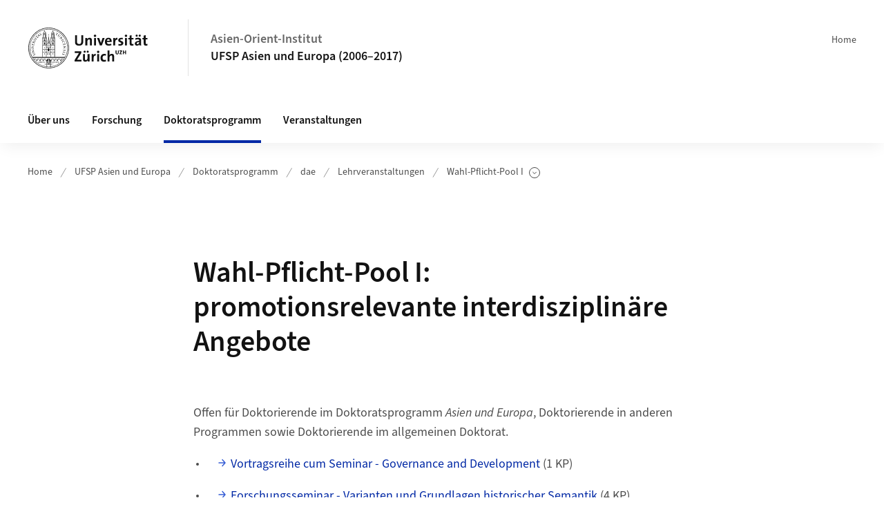

--- FILE ---
content_type: text/html;charset=UTF-8
request_url: https://www.aoi.uzh.ch/de/institut/Geschichte-des-Instituts/asienundeuropa/teaching/dae/seminars/pool1.html
body_size: 19264
content:


<!DOCTYPE html>
<html lang="de" data-template="st04">
  

    
    
  
 


<head>
    <meta charset="utf-8">
    <meta name="viewport" content="width=device-width, initial-scale=1.0">
    <title>Wahl-Pflicht-Pool I: promotionsrelevante interdisziplinäre Angebote | Asien-Orient-Institut | UZH</title>
    <link rel="stylesheet" href="/.resources/uzh-wcms-frontend/1338/assets/css/main.css">
    <link rel="modulepreload" href="/.resources/uzh-wcms-frontend/1338/assets/js/ui.mjs">
    <link href="https://www.aoi.uzh.ch/de/institut/Geschichte-des-Instituts/asienundeuropa/teaching/dae/seminars/pool1.html" rel="canonical">
    <link href="https://www.uzh.ch" rel="alternate" hreflang="x-default">
    <link rel="preload" href="/.resources/uzh-wcms-frontend/1338/assets/fonts/WOFF2/SourceSans3-Regular.otf.woff2" as="font" type="font/woff2" crossorigin="anonymous">
    <link rel="preload" href="/.resources/uzh-wcms-frontend/1338/assets/fonts/WOFF2/SourceSans3-Semibold.otf.woff2" as="font" type="font/woff2" crossorigin="anonymous">
   
    <link rel="apple-touch-icon" sizes="180x180" href="/docroot/favicons/apple-touch-icon.png">
    <link rel="icon" type="image/png" sizes="32x32" href="/docroot/favicons/favicon-32x32.png">
    <link rel="icon" type="image/png" sizes="16x16" href="/docroot/favicons/favicon-16x16.png">
    <link rel="manifest" href="/docroot/favicons/site.webmanifest">
    <link rel="shortcut icon" href="/docroot/favicons/favicon.ico">
    <meta name="msapplication-TileColor" content="#ffffff">
    <meta name="msapplication-config" content="/docroot/favicons/browserconfig.xml">
    <meta name="theme-color" content="#ffffff">
  
      <meta name="keywords" content="Doktoratsprogramm, PhD, Asien, Europa, Asia, Europe, Doktoranden, Lehrveranstaltungen, lecture, seminar">
      <meta name="description" content=" ">
    <meta property="og:type" content="website">
    <meta property="og:url" content="https://www.aoi.uzh.ch/de/institut/Geschichte-des-Instituts/asienundeuropa/teaching/dae/seminars/pool1.html">
    <meta property="og:title" content="Wahl-Pflicht-Pool I: promotionsrelevante interdisziplinäre Angebote">
   
      <meta property="og:description" content=" "/>
    
    
    <!-- 
    <meta property="twitter:url" content="/pages/layouts/default.html">
    <meta property="twitter:title" content="Default Layout (content area only)">
    <meta property="twitter:description" content="Page description">
    <meta property="twitter:image" content="../../dummy/shareimage_example_1200x630.jpg">
    <meta property="twitter:dnt" content="on">
    -->
    
    
    
 
    
    
    
    
    

   
      <script type="text/javascript">
  var _paq = _paq || [];
  _paq.push(['setAPIUrl', "https://webstats.uzh.ch/"]);
  _paq.push(['trackPageView']);
  _paq.push(['enableLinkTracking']);
  (function() {
    var u="//webstats.uzh.ch/";
    _paq.push(['setTrackerUrl', u+'piwik.php']);
    _paq.push(['setSiteId', 79]);
    var d=document, g=d.createElement('script'), s=d.getElementsByTagName('script')[0];
    g.type='text/javascript'; g.async=true; g.defer=true; g.src=u+'piwik.js'; s.parentNode.insertBefore(g,s);
  })();
</script>
 
  
    <link rel="stylesheet" href="/.resources/uzh-wcms-frontend/webresources/1338/css/main.css">
    <script type="module" src="/.resources/uzh-wcms-frontend/webresources/1338/js/main.js"></script>

    <script src="/docroot/jquery/jquery-3.7.1.min.js"></script>
    <script src="/docroot/jquery/jquery-migrate-3.5.2.min.js"></script>
    
   
     
</head>

  

  <body class="template-st04">
   
    <a id="top"></a>
    <!-- component: SkipLink -->
     <div class="SkipLink__container">
        <!-- component: Link --><a class="Link layout-standalone icon-position-after icon-orientation-down SkipLink js-SkipLink" href="#main-content">Zum Inhalt springen<span class="Link--icon">
                <!-- component: Icon --><span class="Icon" data-name="16--link-internal"><svg>
                        <use xlink:href="#16--link-internal"></use>
                    </svg></span><!-- /component: Icon -->
            </span></a><!-- /component: Link -->
     </div>
     <!-- /component: SkipLink -->
 
   







<!-- component: Header -->
<header class="Header js-Header">
    <p class="visuallyhidden" aria-level="1" role="heading">Header</p>
    <div class="Header--top">
        <div class="Header--logo">
               <a class="Logo" href="https://www.uzh.ch">
                  <svg width="208" height="92" aria-labelledby="logoTitle">
                      <title id="logoTitle">Logo der Universität Zürich, zur Startseite</title>
                      <use href="/docroot/logos/uzh_logo_d_pos.svg#uzh_logo"></use>
                  </svg>
               </a>
        </div>
        <div class="Header--mobileButtons">
          
          <button class="Header--burger js-Header--burger" type="button" aria-controls="main-nav" aria-expanded="false">
            <span class="visuallyhidden">Navigation öffnen/schliessen</span>
            <span class="Header--burger--open">
                <!-- component: Icon -->
                <span class="Icon" data-name="24--menu">
                    <svg>
                        <use xlink:href="#24--menu">
                        </use>
                    </svg>
                </span>
                <!-- /component: Icon -->
            </span>
            <span class="Header--burger--close">
                <!-- component: Icon -->
                <span class="Icon" data-name="24--close">
                    <svg>
                        <use xlink:href="#24--close">
                        </use>
                    </svg>
                </span>
                <!-- /component: Icon -->
            </span>
          </button>
        </div>
        
      
          <div class="Header--department">
             
              
              <a class="Header--department--link" href="/de.html">Asien-Orient-Institut</a> 
                  <a class="Header--subDepartment--link" href="/de/institut/Geschichte-des-Instituts/asienundeuropa.html">UFSP Asien und Europa (2006–2017)</a>
          </div>
          
        
    </div>
    <div class="Header--bottom js-Header--bottom">
        <div class="Header--bottom--inner">
<!-- component: MainNav -->
<div class="MainNav js-MainNav" id="main-nav" data-mode="lazy">
    

<div class="MainNav--service js-Header--service">

  

  <!-- component: ServiceNav -->
 	<h2 class="visuallyhidden">Quicklinks</h2>
  <nav class="ServiceNav">
      <ul class="ServiceNav--list">
          <li class="ServiceNav--list--item">
              <a class="ServiceNav--link " href="/de/institut/Geschichte-des-Instituts/asienundeuropa.html">Home</a>
         </li>
         
         
         
     </ul>
  </nav>
  <!-- /component: ServiceNav -->
  
  
 
</div>       
    <h2 class="visuallyhidden">Hauptnavigation</h2>
    <nav class="MainNav--inner">
        <ul class="MainNav--list js-MainNav--list">
            <!-- Begin: loop through top-level items-->
            
       
             
              <li class="MainNav--list--item js-MainNav--item ">
                  
                  <!-- Button if there are subitems, link if there aren’t-->
                  <button class="MainNav--link js-MainNav--link" type="button" aria-controls="main-nav_overlay_f1868570-6adf-4440-9957-b70e95ea457c" aria-expanded="false"> 
                      Über uns  
                      <div class="MainNav--icon">
                          <!-- component: Icon -->
                          <span class="Icon" data-name="16--link-arrow-sm-right">
                              <svg>
                                  <use xlink:href="#16--link-arrow-sm-right">
                                  </use>
                              </svg>
                          </span>
                          <!-- /component: Icon -->
                      </div>
                  </button>
                  
                  <div class="MainNav--overlay js-MainNav--overlay" id="main-nav_overlay_uid-0">
                      <div class="MainNav--overlay--scroller">
                          <div class="MainNav--overlay--inner">
                              <!-- Set data-mainnav-index to the level of nesting-->
                              <div class="MainNav--sub js-MainNav--sub" data-mainnav-index="1">
                                  <div class="MainNav--sub--back">
                                      <!-- component: Button -->
                                      <button class="Button js-MainNav--back" type="button">
                                          <span class="Button--inner">Zurück</span>
                                          <span class="Button--icon">
                                              <!-- component: Icon -->
                                              <span class="Icon" data-name="16--link-arrow-sm-right">
                                                  <svg>
                                                      <use xlink:href="#16--link-arrow-sm-right">
                                                      </use>
                                                  </svg>
                                              </span>
                                              <!-- /component: Icon -->
                                          </span>
                                      </button>
                                      <!-- /component: Button -->
                                  </div>
                                  <div class="MainNav--sub--title">
                                      <!-- component: Link -->
                                      <a class="Link layout-standalone size-small" href="/de/institut/Geschichte-des-Instituts/asienundeuropa/aboutus.html">
                                          <span class="visuallyhidden">Über uns</span>
                                          Über uns
                                          <span class="Link--icon">
                                              <!-- component: Icon -->
                                              <span class="Icon" data-name="16--link-internal">
                                                  <svg>
                                                      <use xlink:href="#16--link-internal">
                                                      </use>
                                                  </svg>
                                              </span>
                                              <!-- /component: Icon -->
                                          </span>
                                      </a>
                                      <!-- /component: Link -->
                                  </div> 
                                  <ul class="MainNav--sub--list js-MainNav--overflow">
                                  </ul>
                                  <button class="js-MainNav--close FocusOnly">Menü schliessen</button>
                              </div>
                          </div>
                      </div>
                  </div>
              </li>
              
       
             
              <li class="MainNav--list--item js-MainNav--item ">
                  
                  <!-- Button if there are subitems, link if there aren’t-->
                  <button class="MainNav--link js-MainNav--link" type="button" aria-controls="main-nav_overlay_a8bf42e8-4626-46cc-82d8-387a55ab9de5" aria-expanded="false"> 
                      Forschung  
                      <div class="MainNav--icon">
                          <!-- component: Icon -->
                          <span class="Icon" data-name="16--link-arrow-sm-right">
                              <svg>
                                  <use xlink:href="#16--link-arrow-sm-right">
                                  </use>
                              </svg>
                          </span>
                          <!-- /component: Icon -->
                      </div>
                  </button>
                  
                  <div class="MainNav--overlay js-MainNav--overlay" id="main-nav_overlay_uid-1">
                      <div class="MainNav--overlay--scroller">
                          <div class="MainNav--overlay--inner">
                              <!-- Set data-mainnav-index to the level of nesting-->
                              <div class="MainNav--sub js-MainNav--sub" data-mainnav-index="1">
                                  <div class="MainNav--sub--back">
                                      <!-- component: Button -->
                                      <button class="Button js-MainNav--back" type="button">
                                          <span class="Button--inner">Zurück</span>
                                          <span class="Button--icon">
                                              <!-- component: Icon -->
                                              <span class="Icon" data-name="16--link-arrow-sm-right">
                                                  <svg>
                                                      <use xlink:href="#16--link-arrow-sm-right">
                                                      </use>
                                                  </svg>
                                              </span>
                                              <!-- /component: Icon -->
                                          </span>
                                      </button>
                                      <!-- /component: Button -->
                                  </div>
                                  <div class="MainNav--sub--title">
                                      <!-- component: Link -->
                                      <a class="Link layout-standalone size-small" href="/de/institut/Geschichte-des-Instituts/asienundeuropa/research.html">
                                          <span class="visuallyhidden">Forschung</span>
                                          Forschung
                                          <span class="Link--icon">
                                              <!-- component: Icon -->
                                              <span class="Icon" data-name="16--link-internal">
                                                  <svg>
                                                      <use xlink:href="#16--link-internal">
                                                      </use>
                                                  </svg>
                                              </span>
                                              <!-- /component: Icon -->
                                          </span>
                                      </a>
                                      <!-- /component: Link -->
                                  </div> 
                                  <ul class="MainNav--sub--list js-MainNav--overflow">
                                  </ul>
                                  <button class="js-MainNav--close FocusOnly">Menü schliessen</button>
                              </div>
                          </div>
                      </div>
                  </div>
              </li>
              
       
             
              <li class="MainNav--list--item js-MainNav--item is-active">
                  
                  <!-- Button if there are subitems, link if there aren’t-->
                  <button class="MainNav--link js-MainNav--link" type="button" aria-controls="main-nav_overlay_ec414029-d1ce-4ec2-b8b4-feb555d458e7" aria-expanded="false"> 
                      Doktoratsprogramm  
                      <div class="MainNav--icon">
                          <!-- component: Icon -->
                          <span class="Icon" data-name="16--link-arrow-sm-right">
                              <svg>
                                  <use xlink:href="#16--link-arrow-sm-right">
                                  </use>
                              </svg>
                          </span>
                          <!-- /component: Icon -->
                      </div>
                  </button>
                  
                  <div class="MainNav--overlay js-MainNav--overlay" id="main-nav_overlay_uid-2">
                      <div class="MainNav--overlay--scroller">
                          <div class="MainNav--overlay--inner">
                              <!-- Set data-mainnav-index to the level of nesting-->
                              <div class="MainNav--sub js-MainNav--sub" data-mainnav-index="1">
                                  <div class="MainNav--sub--back">
                                      <!-- component: Button -->
                                      <button class="Button js-MainNav--back" type="button">
                                          <span class="Button--inner">Zurück</span>
                                          <span class="Button--icon">
                                              <!-- component: Icon -->
                                              <span class="Icon" data-name="16--link-arrow-sm-right">
                                                  <svg>
                                                      <use xlink:href="#16--link-arrow-sm-right">
                                                      </use>
                                                  </svg>
                                              </span>
                                              <!-- /component: Icon -->
                                          </span>
                                      </button>
                                      <!-- /component: Button -->
                                  </div>
                                  <div class="MainNav--sub--title">
                                      <!-- component: Link -->
                                      <a class="Link layout-standalone size-small" href="/de/institut/Geschichte-des-Instituts/asienundeuropa/teaching.html">
                                          <span class="visuallyhidden">Doktoratsprogramm</span>
                                          Doktoratsprogramm
                                          <span class="Link--icon">
                                              <!-- component: Icon -->
                                              <span class="Icon" data-name="16--link-internal">
                                                  <svg>
                                                      <use xlink:href="#16--link-internal">
                                                      </use>
                                                  </svg>
                                              </span>
                                              <!-- /component: Icon -->
                                          </span>
                                      </a>
                                      <!-- /component: Link -->
                                  </div> 
                                  <ul class="MainNav--sub--list js-MainNav--overflow">
                                  </ul>
                                  <button class="js-MainNav--close FocusOnly">Menü schliessen</button>
                              </div>
                          </div>
                      </div>
                  </div>
              </li>
              
       
             
              <li class="MainNav--list--item js-MainNav--item ">
                  
                  <!-- Button if there are subitems, link if there aren’t-->
                  <button class="MainNav--link js-MainNav--link" type="button" aria-controls="main-nav_overlay_a1f2fea9-2918-4b02-8180-72c9dfe8e219" aria-expanded="false"> 
                      Veranstaltungen  
                      <div class="MainNav--icon">
                          <!-- component: Icon -->
                          <span class="Icon" data-name="16--link-arrow-sm-right">
                              <svg>
                                  <use xlink:href="#16--link-arrow-sm-right">
                                  </use>
                              </svg>
                          </span>
                          <!-- /component: Icon -->
                      </div>
                  </button>
                  
                  <div class="MainNav--overlay js-MainNav--overlay" id="main-nav_overlay_uid-3">
                      <div class="MainNav--overlay--scroller">
                          <div class="MainNav--overlay--inner">
                              <!-- Set data-mainnav-index to the level of nesting-->
                              <div class="MainNav--sub js-MainNav--sub" data-mainnav-index="1">
                                  <div class="MainNav--sub--back">
                                      <!-- component: Button -->
                                      <button class="Button js-MainNav--back" type="button">
                                          <span class="Button--inner">Zurück</span>
                                          <span class="Button--icon">
                                              <!-- component: Icon -->
                                              <span class="Icon" data-name="16--link-arrow-sm-right">
                                                  <svg>
                                                      <use xlink:href="#16--link-arrow-sm-right">
                                                      </use>
                                                  </svg>
                                              </span>
                                              <!-- /component: Icon -->
                                          </span>
                                      </button>
                                      <!-- /component: Button -->
                                  </div>
                                  <div class="MainNav--sub--title">
                                      <!-- component: Link -->
                                      <a class="Link layout-standalone size-small" href="/de/institut/Geschichte-des-Instituts/asienundeuropa/events.html">
                                          <span class="visuallyhidden">Veranstaltungen</span>
                                          Veranstaltungen
                                          <span class="Link--icon">
                                              <!-- component: Icon -->
                                              <span class="Icon" data-name="16--link-internal">
                                                  <svg>
                                                      <use xlink:href="#16--link-internal">
                                                      </use>
                                                  </svg>
                                              </span>
                                              <!-- /component: Icon -->
                                          </span>
                                      </a>
                                      <!-- /component: Link -->
                                  </div> 
                                  <ul class="MainNav--sub--list js-MainNav--overflow">
                                  </ul>
                                  <button class="js-MainNav--close FocusOnly">Menü schliessen</button>
                              </div>
                          </div>
                      </div>
                  </div>
              </li>
              
              
        </ul>
        <!-- Begin: empty container for items that don't fit viewport-->
        <!-- Must always be there, items are added via JS-->
        <ul class="MainNav--list more js-MainNav--more">
            <li class="MainNav--list--item js-MainNav--item more">
                <button class="MainNav--link js-MainNav--link" aria-controls="main-nav_overlay_uid-4" aria-expanded="false" type="button">
                    Mehr
                    <div class="MainNav--icon">
                        <!-- component: Icon -->
                        <span class="Icon" data-name="16--menu">
                            <svg>
                                <use xlink:href="#16--menu">
                                </use>
                            </svg>
                        </span>
                        <!-- /component: Icon -->
                    </div>
                </button>
                <div class="MainNav--overlay js-MainNav--overlay" id="main-nav_overlay_uid-4">
                    <div class="MainNav--overlay--scroller">
                        <div class="MainNav--overlay--inner">
                            <!-- data-mainnav-index must be 0 within this placeholder container-->
                            <div class="MainNav--sub js-MainNav--sub" data-mainnav-index="0">
                                <ul class="MainNav--sub--list js-MainNav--overflow">
                                </ul>
                                <button class="js-MainNav--close FocusOnly">Menü schliessen</button>
                            </div>
                        </div>
                    </div>
                </div>
            </li>
            <!-- End: empty container for items that don't fit viewport-->
        </ul>
    </nav>
</div>
<!-- /component: MainNav -->        </div>
    </div>
</header>
<!-- /component: Header -->
    
   
     

 <main id="main-content">
 
 
             

 
  <!-- component: Breadcrumb -->
  <nav class="Breadcrumb js-Breadcrumb">
      <ol class="Breadcrumb--list js-Breadcrumb--list" data-js-scroll-style="{&quot;horizontal&quot;:true}" aria-label="Breadcrumb">
   
             
                
                 <li class="Breadcrumb--list--item">
                   <a class="Breadcrumb--link" href="/de.html">Home</a>
                   <!-- component: Icon -->
                   <span class="Icon" data-name="16--breadcrumb-separator">
                     <svg>
                       <use xlink:href="#16--breadcrumb-separator">
                       </use>
                     </svg>
                   </span>
                   <!-- /component: Icon -->
                 </li>
                
             
                
                 <li class="Breadcrumb--list--item">
                   <a class="Breadcrumb--link" href="/de/institut/Geschichte-des-Instituts/asienundeuropa.html">UFSP Asien und Europa</a>
                   <!-- component: Icon -->
                   <span class="Icon" data-name="16--breadcrumb-separator">
                     <svg>
                       <use xlink:href="#16--breadcrumb-separator">
                       </use>
                     </svg>
                   </span>
                   <!-- /component: Icon -->
                 </li>
             
                
                 <li class="Breadcrumb--list--item">
                   <a class="Breadcrumb--link" href="/de/institut/Geschichte-des-Instituts/asienundeuropa/teaching.html">Doktoratsprogramm</a>
                   <!-- component: Icon -->
                   <span class="Icon" data-name="16--breadcrumb-separator">
                     <svg>
                       <use xlink:href="#16--breadcrumb-separator">
                       </use>
                     </svg>
                   </span>
                   <!-- /component: Icon -->
                 </li>
             
                
                 <li class="Breadcrumb--list--item">
                   <a class="Breadcrumb--link" href="/de/institut/Geschichte-des-Instituts/asienundeuropa/teaching/dae.html">dae</a>
                   <!-- component: Icon -->
                   <span class="Icon" data-name="16--breadcrumb-separator">
                     <svg>
                       <use xlink:href="#16--breadcrumb-separator">
                       </use>
                     </svg>
                   </span>
                   <!-- /component: Icon -->
                 </li>
             
                
                 <li class="Breadcrumb--list--item">
                   <a class="Breadcrumb--link" href="/de/institut/Geschichte-des-Instituts/asienundeuropa/teaching/dae/seminars.html">Lehrveranstaltungen</a>
                   <!-- component: Icon -->
                   <span class="Icon" data-name="16--breadcrumb-separator">
                     <svg>
                       <use xlink:href="#16--breadcrumb-separator">
                       </use>
                     </svg>
                   </span>
                   <!-- /component: Icon -->
                 </li>
             
                
        
              <li class="Breadcrumb--list--item">
              
                
                  <!-- start: current page with list of child pages-->
                  <button class="Breadcrumb--btn js-Breadcrumb--btn" type="button" aria-controls="breadcrumb_flyout-1" aria-expanded="false" aria-current="page">
                    Wahl-Pflicht-Pool I
                    <span class="visuallyhidden">Unterseiten anzeigen</span>
                    <!-- component: Icon -->
                    <span class="Icon" data-name="16--breadcrumb-arrow">
                        <svg>
                            <use xlink:href="#16--breadcrumb-arrow">
                            </use>
                        </svg>
                    </span>
                    <!-- /component: Icon -->
                  </button>
                  
                   <div class="Breadcrumb--flyout js-Breadcrumb--flyout" id="breadcrumb_flyout-1">
                    <div class="Breadcrumb--flyout--inner">
                        <ul class="Breadcrumb--flyout--list"> 
                           
                              <li class="Breadcrumb--flyout--item">
                                  <a class="Breadcrumb--flyout--link" href="/de/institut/Geschichte-des-Instituts/asienundeuropa/teaching/dae/seminars/pool1/seriesoflectures.html">Governance and Development</a>
                              </li>
                           
                              <li class="Breadcrumb--flyout--item">
                                  <a class="Breadcrumb--flyout--link" href="/de/institut/Geschichte-des-Instituts/asienundeuropa/teaching/dae/seminars/pool1/historischesemantik.html">Historische Semantik</a>
                              </li>
                           
                              <li class="Breadcrumb--flyout--item">
                                  <a class="Breadcrumb--flyout--link" href="/de/institut/Geschichte-des-Instituts/asienundeuropa/teaching/dae/seminars/pool1/verflechtungsgeschichten.html">Verflechtungsgeschichten</a>
                              </li>
                           
                              <li class="Breadcrumb--flyout--item">
                                  <a class="Breadcrumb--flyout--link" href="/de/institut/Geschichte-des-Instituts/asienundeuropa/teaching/dae/seminars/pool1/philosophischegrundlagen.html">Philosophische Grundlagen</a>
                              </li>
                           
                              <li class="Breadcrumb--flyout--item">
                                  <a class="Breadcrumb--flyout--link" href="/de/institut/Geschichte-des-Instituts/asienundeuropa/teaching/dae/seminars/pool1/ueberfachlichekompetenzen.html">Überfachliche Kompetenzen</a>
                              </li>
                           
                              <li class="Breadcrumb--flyout--item">
                                  <a class="Breadcrumb--flyout--link" href="/de/institut/Geschichte-des-Instituts/asienundeuropa/teaching/dae/seminars/pool1/publizieren.html">Publizieren</a>
                              </li>
                        </ul>
                        <button class="js-Breadcrumb--close FocusOnly">Unterseiten-Menü schliessen</button>
                    </div>
                </div>
                <!-- end: current page with list of child pages-->
          </li>
         
      </ol>
  </nav>
  <!-- /component: Breadcrumb -->

  <section class="Intro">
      <div class="Intro--inner">
      
      
          <div class="Intro--content">
          </div>
          
          <div class="Intro--top">
                  <h1 class="Intro--title richtext">Wahl-Pflicht-Pool I: promotionsrelevante interdisziplinäre Angebote</h1>
              
          </div>
          
  
  
  
  
      </div>
  </section>
<section class="ContentArea">
   



        

   
     
       
      


<!-- component: TextImage -->
<div class="TextImage">
    
    
    <div class="TextImage--inner">
     
      <div class="TextImage--content richtext">
         <p>Offen für Doktorierende im Doktoratsprogramm <i>Asien und Europa</i>, Doktorierende in anderen Programmen sowie Doktorierende im allgemeinen Doktorat.</p>
<ul class="type1">
 <li><a href="/asienundeuropa/de/teaching/seminars/pool1/seriesoflectures">Vortragsreihe cum Seminar - Governance and Development</a> (1 KP)</li>
</ul>
<ul class="type1">
 <li><a href="/asienundeuropa/de/teaching/seminars/pool1/historischesemantik">Forschungsseminar - Varianten und Grundlagen historischer Semantik</a> (4 KP)</li>
</ul>
<ul class="type1">
 <li><a href="/asienundeuropa/de/teaching/seminars/pool1/verflechtungsgeschichten">Forschungsseminar - Verflechtungsgeschichten</a> (2 KP)</li>
</ul>
<ul class="type1">
 <li><a href="/asienundeuropa/de/teaching/seminars/pool1/philosophischegrundlagen">Forschungsseminar - Philosophische Grundlagen der Sozialwissenschaften</a> (4 KP)</li>
</ul>
<ul class="type1">
 <li><a href="/asienundeuropa/de/teaching/seminars/pool1/ueberfachlichekompetenzen">Workshop - Überfachliche Kompetenz</a> (1 KP)</li>
</ul>
<ul class="type1">
 <li><a href="/asienundeuropa/de/teaching/seminars/pool1/publizieren">Workshop - Das Handwerk des Publizierens</a> (1 KP)</li>
</ul> 
      </div>
     
   </div>
</div>
<!-- /component: TextImage -->
  
 </section>  <!-- component: RelatedArea -->
  <section class="RelatedArea">
    <div class="MasonryGridWrapper">
      <h2 class="visuallyhidden">Weiterführende Informationen</h2>
      <div class="MasonryGrid js-MasonryGrid">
         <div class="MasonryGrid--item js-MasonryGrid--item">

<!-- component: Teaser -->
<div class="Teaser">
    <div class="Teaser--inner">
        <div class="Teaser--header">

             
            
            
            
             <h3 class="Teaser--title">Title</h3>
            
            
            
        </div>
        
        


        
        
        <div class="Teaser--body">
            <div class="Teaser--text richtext">
      
      <p>Teaser text</p>
      
    </div>
<ul class="Teaser--linkList">
         <li class="Teaser--linkList--link">


       



    
   
       <a class="Link size-small" title="Zum UZH Portal"  alt="Externer Link" href="http://www.uzh.ch" target="_blank">Zum UZH Portal</a>

     
     </li>
</ul>        </div>
    </div>
</div>         </div>
      </div>
    </div>
  </section>




  
  
  <section class="SectionNavigation">
      <h2 class="visuallyhidden">Quicklinks und Sprachwechsel</h2>
      <div class="SectionNavigation--card">
          <nav class="SectionNavigation--breadcrumb">
              <!-- Set class "truncated" here if the current page ist nested deeper than two levels in the page tree.-->
              <ol class="SectionNavigation--breadcrumb--list truncated" aria-label="Breadcrumb">
                  <li class="SectionNavigation--breadcrumb--item">
                      <!-- component: Icon -->
                      <span class="Icon" data-name="16--breadcrumb-separator">
                      <svg>
                          <use xlink:href="#16--breadcrumb-separator">
                          </use>
                      </svg>
                  </span>
                      <!-- /component: Icon -->
                      <a class="SectionNavigation--breadcrumb--link"
                         href="/de/institut/Geschichte-des-Instituts/asienundeuropa/teaching/dae.html">dae</a>
                  </li>
                  
                 <li class="SectionNavigation--breadcrumb--item">
                      <!-- component: Icon -->
                      <span class="Icon" data-name="16--breadcrumb-separator">
                      <svg>
                          <use xlink:href="#16--breadcrumb-separator">
                          </use>
                      </svg>
                  </span>
                      <!-- /component: Icon -->
                      <a class="SectionNavigation--breadcrumb--link"
                         href="/de/institut/Geschichte-des-Instituts/asienundeuropa/teaching/dae/seminars.html">Lehrveranstaltungen</a>
                  </li>
              </ol>
          </nav>
          <h3 class="SectionNavigation--title">
              <span class="visuallyhidden">Unterseiten von</span> Wahl-Pflicht-Pool I
          </h3>
          <ul class="SectionNavigation--linkList">
                      <li>
                          <!-- component: Link -->
                          <a class="SectionNavigation--link" href="/de/institut/Geschichte-des-Instituts/asienundeuropa/teaching/dae/seminars/pool1/seriesoflectures.html">Governance and Development
                               <span class="SectionNavigation--linkIcon">
                                  <!-- component: Icon -->
                                  <span class="Icon" data-name="16--link-arrow-sm-right">
                                      <svg>
                                          <use xlink:href="#16--link-arrow-sm-right">
                                          </use>
                                      </svg>
                                  </span>
                                  <!-- /component: Icon -->
                              </span>
                          
                          </a>
                          <!-- /component: Link -->
                      </li>
                      <li>
                          <!-- component: Link -->
                          <a class="SectionNavigation--link" href="/de/institut/Geschichte-des-Instituts/asienundeuropa/teaching/dae/seminars/pool1/historischesemantik.html">Historische Semantik
                               <span class="SectionNavigation--linkIcon">
                                  <!-- component: Icon -->
                                  <span class="Icon" data-name="16--link-arrow-sm-right">
                                      <svg>
                                          <use xlink:href="#16--link-arrow-sm-right">
                                          </use>
                                      </svg>
                                  </span>
                                  <!-- /component: Icon -->
                              </span>
                          
                          </a>
                          <!-- /component: Link -->
                      </li>
                      <li>
                          <!-- component: Link -->
                          <a class="SectionNavigation--link" href="/de/institut/Geschichte-des-Instituts/asienundeuropa/teaching/dae/seminars/pool1/verflechtungsgeschichten.html">Verflechtungsgeschichten
                               <span class="SectionNavigation--linkIcon">
                                  <!-- component: Icon -->
                                  <span class="Icon" data-name="16--link-arrow-sm-right">
                                      <svg>
                                          <use xlink:href="#16--link-arrow-sm-right">
                                          </use>
                                      </svg>
                                  </span>
                                  <!-- /component: Icon -->
                              </span>
                          
                          </a>
                          <!-- /component: Link -->
                      </li>
                      <li>
                          <!-- component: Link -->
                          <a class="SectionNavigation--link" href="/de/institut/Geschichte-des-Instituts/asienundeuropa/teaching/dae/seminars/pool1/philosophischegrundlagen.html">Philosophische Grundlagen
                               <span class="SectionNavigation--linkIcon">
                                  <!-- component: Icon -->
                                  <span class="Icon" data-name="16--link-arrow-sm-right">
                                      <svg>
                                          <use xlink:href="#16--link-arrow-sm-right">
                                          </use>
                                      </svg>
                                  </span>
                                  <!-- /component: Icon -->
                              </span>
                          
                          </a>
                          <!-- /component: Link -->
                      </li>
                      <li>
                          <!-- component: Link -->
                          <a class="SectionNavigation--link" href="/de/institut/Geschichte-des-Instituts/asienundeuropa/teaching/dae/seminars/pool1/ueberfachlichekompetenzen.html">Überfachliche Kompetenzen
                               <span class="SectionNavigation--linkIcon">
                                  <!-- component: Icon -->
                                  <span class="Icon" data-name="16--link-arrow-sm-right">
                                      <svg>
                                          <use xlink:href="#16--link-arrow-sm-right">
                                          </use>
                                      </svg>
                                  </span>
                                  <!-- /component: Icon -->
                              </span>
                          
                          </a>
                          <!-- /component: Link -->
                      </li>
                      <li>
                          <!-- component: Link -->
                          <a class="SectionNavigation--link" href="/de/institut/Geschichte-des-Instituts/asienundeuropa/teaching/dae/seminars/pool1/publizieren.html">Publizieren
                               <span class="SectionNavigation--linkIcon">
                                  <!-- component: Icon -->
                                  <span class="Icon" data-name="16--link-arrow-sm-right">
                                      <svg>
                                          <use xlink:href="#16--link-arrow-sm-right">
                                          </use>
                                      </svg>
                                  </span>
                                  <!-- /component: Icon -->
                              </span>
                          
                          </a>
                          <!-- /component: Link -->
                      </li>
          </ul>
      </div>
  </section>
 
 
    <!-- component: CrawlerLinks -->
      <div class="CrawlerLinks">
          <ul>
          
          
              
                <li>
                    <a rel=”dofollow” href="/de/institut/Geschichte-des-Instituts/asienundeuropa/teaching/dae/seminars/pool1/seriesoflectures.html">Governance and Development</a>
                </li>
                
              
                <li>
                    <a rel=”dofollow” href="/de/institut/Geschichte-des-Instituts/asienundeuropa/teaching/dae/seminars/pool1/historischesemantik.html">Historische Semantik</a>
                </li>
                
              
                <li>
                    <a rel=”dofollow” href="/de/institut/Geschichte-des-Instituts/asienundeuropa/teaching/dae/seminars/pool1/verflechtungsgeschichten.html">Verflechtungsgeschichten</a>
                </li>
                
              
                <li>
                    <a rel=”dofollow” href="/de/institut/Geschichte-des-Instituts/asienundeuropa/teaching/dae/seminars/pool1/philosophischegrundlagen.html">Philosophische Grundlagen</a>
                </li>
                
              
                <li>
                    <a rel=”dofollow” href="/de/institut/Geschichte-des-Instituts/asienundeuropa/teaching/dae/seminars/pool1/ueberfachlichekompetenzen.html">Überfachliche Kompetenzen</a>
                </li>
                
              
                <li>
                    <a rel=”dofollow” href="/de/institut/Geschichte-des-Instituts/asienundeuropa/teaching/dae/seminars/pool1/publizieren.html">Publizieren</a>
                </li>
                
              
          </ul>
      </div>
      <!-- /component: CrawlerLinks -->
    
 </main>    
       
<footer class="Footer">
    <!--  -->
    <div class="Footer--bottom">
        <h2 class="visuallyhidden">Weiterführende Links</h2>
        <div class="Footer--logos">
        
        
              <div class="Footer--logos--list">
                <!-- div if single entry, li if multiple-->
                <div class="Footer--logos--item">
                    <a class="Footer--logo" href="https://www.uzh.ch">
                        <img src="/docroot/logos/uzh_logo_d_pos.svg" alt="Logo der Universität Zürich, zur Startseite">
                    </a>
                </div>
              </div>
           
        </div>
        <!-- component: FooterMeta -->
        <div class="FooterMeta">
            <p class="FooterMeta--copyright">&copy;&nbsp;2023 Universität Zürich </p>
            <nav>
                <ul class="FooterMeta--linkList">
                    
                   
                   
                      <li>
                         <a  class="FooterMeta--link" href="https://www.uzh.ch/de/privacy">Datenschutzerklärung</a> 
                      </li>
                </ul>
            </nav>
        <!-- /component: FooterMeta -->
    </div>
   
    
    
</footer>    
    
    <!-- place Footer component here-->
    <script src="/.resources/uzh-wcms-frontend/1338/assets/js/ui.mjs" type="module"></script>
    <template id="template-lightbox">
        <!-- component: Lightbox -->
        <div class="Lightbox">
            <div class="Lightbox--inner"><img src="" alt="" /><button class="Lightbox--close js-Lightbox--close" type="button">
                    <!-- component: Icon --><span class="Icon" data-name="lightbox-close"><svg>
                            <use xlink:href="#lightbox-close"></use>
                        </svg></span><!-- /component: Icon --><span class="visuallyhidden">Bild Overlay schliessen</span>
                </button></div>
        </div><!-- /component: Lightbox -->
    </template>
    <template id="template-lightbox-video">
        <!-- component: LightboxVideo -->
        <div class="Lightbox">
            <div class="Lightbox--inner"><video src="" autoplay="autoplay" playsinline="playsinline"></video><button class="Lightbox--close js-Lightbox--close" type="button">
                    <!-- component: Icon --><span class="Icon" data-name="lightbox-close"><svg>
                            <use xlink:href="#lightbox-close"></use>
                        </svg></span><!-- /component: Icon --><span class="visuallyhidden">Video Overlay schliessen</span>
                </button></div>
        </div><!-- /component: LightboxVideo -->
    </template>
    
    <template id="main-nav-link">
        <!-- component: MainNav--link --><a class="MainNav--link js-MainNav--link" href="[%=href%]" aria-current="[%=ariaCurrent%]">[%=content%]</a><!-- /component: MainNav--link -->
    </template>
    <template id="main-nav-link-plain">
        <!-- component: MainNav--link --><a class="MainNav--link" href="[%=href%]" aria-current="[%=ariaCurrent%]">[%=content%]</a><!-- /component: MainNav--link -->
    </template>
    <template id="main-nav-button">
        <!-- component: MainNav--link --><a class="MainNav--link js-MainNav--link" role="button" href="[%=href%]" aria-current="[%=ariaCurrent%]" aria-controls="[%=ariaControls%]" aria-expanded="false">[%=content%]<span class="MainNav--icon">
                <!-- component: Icon --><span class="Icon" data-name="16--link-arrow-sm-right"><svg>
                        <use xlink:href="#16--link-arrow-sm-right"></use>
                    </svg></span><!-- /component: Icon -->
            </span></a><!-- /component: MainNav--link -->
    </template>
    <template id="main-nav-overlay">
        <!-- component: MainNav--overlay -->
        <div class="MainNav--overlay js-MainNav--overlay" id="[%=id%]">
            <div class="MainNav--overlay--scroller">
                <div class="MainNav--overlay--inner">
                    <!-- Set data-mainnav-index to the level of nesting-->
                    <div class="MainNav--sub js-MainNav--sub" data-mainnav-index="1">
                        <div class="MainNav--sub--back">
                            <!-- component: Button --><button class="Button js-MainNav--back" type="button"><span class="Button--inner">zurück</span><span class="Button--icon">
                                    <!-- component: Icon --><span class="Icon" data-name="16--link-arrow-sm-right"><svg>
                                            <use xlink:href="#16--link-arrow-sm-right"></use>
                                        </svg></span><!-- /component: Icon -->
                                </span></button><!-- /component: Button -->
                        </div>
                        <div class="MainNav--sub--title">
                            <!-- component: Link --><a class="Link layout-standalone size-small" href="[%=href%]"><span class="visuallyhidden">Übersichtsseite</span>[%=text%]<span class="Link--icon">
                                    <!-- component: Icon --><span class="Icon" data-name="16--link-internal"><svg>
                                            <use xlink:href="#16--link-internal"></use>
                                        </svg></span><!-- /component: Icon -->
                                </span></a><!-- /component: Link -->
                        </div>
                        <ul class="MainNav--sub--list">[%=content%]</ul><button class="js-MainNav--close FocusOnly" type="button">Menu schliessen</button>
                    </div>
                </div>
            </div>
        </div><!-- /component: MainNav--overlay -->
    </template>
    <template id="main-nav-subitem">
        <!-- component: MainNavSubItem -->
        <!-- Button if there are nested subitems, link if there aren’t-->
        <!-- Add aria-current="page" if this is the currently active page--><a class="MainNav--link js-MainNav--sublink" href="[%=href%]" aria-controls="[%=id%]" aria-expanded="false" role="button">[%=text%]<span class="MainNav--icon">
                <!-- component: Icon --><span class="Icon" data-name="16--link-arrow-sm-right"><svg>
                        <use xlink:href="#16--link-arrow-sm-right"></use>
                    </svg></span><!-- /component: Icon -->
            </span></a><!-- Set data-mainnav-index to the level of nesting-->
        <div class="MainNav--sub js-MainNav--sub" id="[%=id%]" data-mainnav-index="[%=index%]">
            <div class="MainNav--sub--back">
                <!-- component: Button --><button class="Button js-MainNav--back" type="button"><span class="Button--inner">zurück</span><span class="Button--icon">
                        <!-- component: Icon --><span class="Icon" data-name="16--link-arrow-sm-right"><svg>
                                <use xlink:href="#16--link-arrow-sm-right"></use>
                            </svg></span><!-- /component: Icon -->
                    </span></button><!-- /component: Button -->
            </div>
            <div class="MainNav--sub--title">
                <!-- component: Link --><a class="Link layout-standalone size-small" href="[%=href%]">[%=text%]<span class="Link--icon">
                        <!-- component: Icon --><span class="Icon" data-name="16--link-internal"><svg>
                                <use xlink:href="#16--link-internal"></use>
                            </svg></span><!-- /component: Icon -->
                    </span></a><!-- /component: Link -->
            </div>
            <ul class="MainNav--sub--list">[%=content%]</ul>
        </div><!-- /component: MainNavSubItem -->
    </template>
    
    
    
    <script>
        (function(url, revision) {
            function init(delayed) {
                var svgEl = document.getElementById('svgsprite');
                svgEl && svgEl.parentNode.removeChild(svgEl);

                var svg = storage.svgicons.replace('<svg ', '<svg id="svgsprite" style="display: none"');
                document.body.insertAdjacentHTML('beforeend', svg);
            }

            function fetchSprite(path, callback) {
                var httpRequest = new XMLHttpRequest();
                httpRequest.onreadystatechange = function() {
                    if (httpRequest.readyState === 4 && httpRequest.status === 200 && callback) {
                        callback(httpRequest.responseText);
                    }
                };
                httpRequest.open('GET', path);
                httpRequest.send();
            }

            var storage = window.localStorage || {};

            if (!storage.svgicons || storage.svgicons_revision != revision) {
                fetchSprite(url, function(data) {
                    storage.svgicons = data;
                    storage.svgicons_revision = revision;

                    init(true);
                });
            }

            if (storage.svgicons) {
                init();
            }
        })("/.resources/uzh-wcms-frontend/1338/assets/icons/sprite.svg", "b36a0d20815810cb45c1cdffa4d31e36");

        // Important for backend implementation: The revision (second parameter) should change whenever the svg sprite changes, e.g. you can use the modification timestamp of the svg file.
    </script>
    
   
       
       
       <script>  
          window.uzh_nav =  [{"subitems":[{"subitems":[{"href":"/de/institut/Geschichte-des-Instituts/asienundeuropa/aboutus/organization/direction2.html","text":"Direktion"},{"href":"/de/institut/Geschichte-des-Instituts/asienundeuropa/aboutus/organization/leitungsausschuss.html","text":"Leitungsausschuss"},{"href":"/de/institut/Geschichte-des-Instituts/asienundeuropa/aboutus/organization/members.html","text":"Versammlung der FachvertreterInnen"},{"href":"/de/institut/Geschichte-des-Instituts/asienundeuropa/aboutus/organization/studienkommission.html","text":"Studienkommission"},{"href":"/de/institut/Geschichte-des-Instituts/asienundeuropa/aboutus/organization/bureau.html","text":"Geschäftsstelle"},{"href":"/de/institut/Geschichte-des-Instituts/asienundeuropa/aboutus/organization/council.html","text":"Beirat"}],"href":"/de/institut/Geschichte-des-Instituts/asienundeuropa/aboutus/organization.html","text":"Organisation"},{"subitems":[{"href":"/de/institut/Geschichte-des-Instituts/asienundeuropa/aboutus/persons/tutors.html","text":"Fachvertreterinnen und Fachvertreter (2006\u20132017)"},{"href":"/de/institut/Geschichte-des-Instituts/asienundeuropa/aboutus/persons/members.html","text":"Nachwuchswissenschaftlerinnen und -wissenschaftler (2006\u20132017)"}],"href":"/de/institut/Geschichte-des-Instituts/asienundeuropa/aboutus/persons.html","text":"Personen"},{"href":"/de/institut/Geschichte-des-Instituts/asienundeuropa/aboutus/institutes.html","text":"Beteiligte Institute"},{"href":"/de/institut/Geschichte-des-Instituts/asienundeuropa/aboutus/cooperations.html","text":"Kooperationen"},{"subitems":[{"href":"/de/institut/Geschichte-des-Instituts/asienundeuropa/aboutus/media/2016.html","text":"2016"},{"href":"/de/institut/Geschichte-des-Instituts/asienundeuropa/aboutus/media/2015.html","text":"2015"},{"href":"/de/institut/Geschichte-des-Instituts/asienundeuropa/aboutus/media/2014.html","text":"2014"},{"href":"/de/institut/Geschichte-des-Instituts/asienundeuropa/aboutus/media/2013.html","text":"2013"},{"href":"/de/institut/Geschichte-des-Instituts/asienundeuropa/aboutus/media/2012.html","text":"2012"},{"href":"/de/institut/Geschichte-des-Instituts/asienundeuropa/aboutus/media/2011.html","text":"2011"},{"href":"/de/institut/Geschichte-des-Instituts/asienundeuropa/aboutus/media/2010.html","text":"2010"},{"href":"/de/institut/Geschichte-des-Instituts/asienundeuropa/aboutus/media/2009.html","text":"2009"},{"href":"/de/institut/Geschichte-des-Instituts/asienundeuropa/aboutus/media/2008.html","text":"2008"},{"href":"/de/institut/Geschichte-des-Instituts/asienundeuropa/aboutus/media/2007-1.html","text":"2007"},{"href":"/de/institut/Geschichte-des-Instituts/asienundeuropa/aboutus/media/2006-1.html","text":"2006"},{"href":"/de/institut/Geschichte-des-Instituts/asienundeuropa/aboutus/media/2005-1.html","text":"2005"}],"href":"/de/institut/Geschichte-des-Instituts/asienundeuropa/aboutus/media.html","text":"Pressespiegel"},{"subitems":[{"subitems":[{"href":"/de/institut/Geschichte-des-Instituts/asienundeuropa/aboutus/bulletin/2017/editorial.html","text":"Editorial"},{"href":"/de/institut/Geschichte-des-Instituts/asienundeuropa/aboutus/bulletin/2017/distress.html","text":"Agrarian Distress in India"},{"href":"/de/institut/Geschichte-des-Instituts/asienundeuropa/aboutus/bulletin/2017/remain.html","text":"What Will Remain?"},{"href":"/de/institut/Geschichte-des-Instituts/asienundeuropa/aboutus/bulletin/2017/feminism.html","text":"Arab Feminism"},{"href":"/de/institut/Geschichte-des-Instituts/asienundeuropa/aboutus/bulletin/2017/classifications.html","text":"Early Classifications"},{"href":"/de/institut/Geschichte-des-Instituts/asienundeuropa/aboutus/bulletin/2017/encounters.html","text":"Encounters with the Terrible"},{"href":"/de/institut/Geschichte-des-Instituts/asienundeuropa/aboutus/bulletin/2017/stencils.html","text":"Rediscovered Japanese Stencils"},{"href":"/de/institut/Geschichte-des-Instituts/asienundeuropa/aboutus/bulletin/2017/challenges.html","text":"Research Challenges"},{"href":"/de/institut/Geschichte-des-Instituts/asienundeuropa/aboutus/bulletin/2017/sinosphere.html","text":"Hong Kong and the \u201cSinosphere\u201d"},{"href":"/de/institut/Geschichte-des-Instituts/asienundeuropa/aboutus/bulletin/2017/transition.html","text":"After the Transition"},{"href":"/de/institut/Geschichte-des-Instituts/asienundeuropa/aboutus/bulletin/2017/view.html","text":"Expanding the View"},{"href":"/de/institut/Geschichte-des-Instituts/asienundeuropa/aboutus/bulletin/2017/agents.html","text":"Humans as Biological Agents"},{"href":"/de/institut/Geschichte-des-Instituts/asienundeuropa/aboutus/bulletin/2017/art.html","text":"Islamic Art in Context"},{"href":"/de/institut/Geschichte-des-Instituts/asienundeuropa/aboutus/bulletin/2017/eye.html","text":"Seeing with the True Dharma Eye"},{"href":"/de/institut/Geschichte-des-Instituts/asienundeuropa/aboutus/bulletin/2017/onward.html","text":"So Far, and Still Onward"},{"href":"/de/institut/Geschichte-des-Instituts/asienundeuropa/aboutus/bulletin/2017/history.html","text":"The Middle East in Global History"},{"href":"/de/institut/Geschichte-des-Instituts/asienundeuropa/aboutus/bulletin/2017/paths.html","text":"Interlaced Paths"},{"href":"/de/institut/Geschichte-des-Instituts/asienundeuropa/aboutus/bulletin/2017/orientale.html","text":"A l\u2019Orientale"},{"href":"/de/institut/Geschichte-des-Instituts/asienundeuropa/aboutus/bulletin/2017/bildungsroman.html","text":"The Chinese Bildungsroman"},{"href":"/de/institut/Geschichte-des-Instituts/asienundeuropa/aboutus/bulletin/2017/prospects.html","text":"Retrospect and Future Prospects"},{"href":"/de/institut/Geschichte-des-Instituts/asienundeuropa/aboutus/bulletin/2017/farewell.html","text":"Farewell, URPP!"},{"href":"/de/institut/Geschichte-des-Instituts/asienundeuropa/aboutus/bulletin/2017/news.html","text":"News"}],"href":"/de/institut/Geschichte-des-Instituts/asienundeuropa/aboutus/bulletin/2017.html","text":"6/2017"},{"subitems":[{"href":"/de/institut/Geschichte-des-Instituts/asienundeuropa/aboutus/bulletin/2016/editorial.html","text":"Editorial"},{"href":"/de/institut/Geschichte-des-Instituts/asienundeuropa/aboutus/bulletin/2016/globe.html","text":"Looking at the Globe"},{"href":"/de/institut/Geschichte-des-Instituts/asienundeuropa/aboutus/bulletin/2016/human.html","text":"The Human in Question"},{"href":"/de/institut/Geschichte-des-Instituts/asienundeuropa/aboutus/bulletin/2016/constitutions.html","text":"Constitutions under Debate"},{"href":"/de/institut/Geschichte-des-Instituts/asienundeuropa/aboutus/bulletin/2016/pathways.html","text":"Pathways to Sustainability"},{"href":"/de/institut/Geschichte-des-Instituts/asienundeuropa/aboutus/bulletin/2016/societies.html","text":"Powerful Civil Societies"},{"href":"/de/institut/Geschichte-des-Instituts/asienundeuropa/aboutus/bulletin/2016/orientalism.html","text":"Bernese Orientalism"},{"href":"/de/institut/Geschichte-des-Instituts/asienundeuropa/aboutus/bulletin/2016/perspectives.html","text":"Perspectives on Change"},{"href":"/de/institut/Geschichte-des-Instituts/asienundeuropa/aboutus/bulletin/2016/influence.html","text":"Buddhist Influence on Japan"},{"href":"/de/institut/Geschichte-des-Instituts/asienundeuropa/aboutus/bulletin/2016/view.html","text":"A Wider View"},{"href":"/de/institut/Geschichte-des-Instituts/asienundeuropa/aboutus/bulletin/2016/reconstructions.html","text":"Broad-based Reconstructions"},{"href":"/de/institut/Geschichte-des-Instituts/asienundeuropa/aboutus/bulletin/2016/nothing.html","text":"Nothing is Permanent"},{"href":"/de/institut/Geschichte-des-Instituts/asienundeuropa/aboutus/bulletin/2016/players.html","text":"New Players in the Hood"},{"href":"/de/institut/Geschichte-des-Instituts/asienundeuropa/aboutus/bulletin/2016/insights.html","text":"Insights into Publishing"},{"href":"/de/institut/Geschichte-des-Instituts/asienundeuropa/aboutus/bulletin/2016/love.html","text":"Love Will Find A Way"},{"href":"/de/institut/Geschichte-des-Instituts/asienundeuropa/aboutus/bulletin/2016/demons.html","text":"Gods and Demons"},{"href":"/de/institut/Geschichte-des-Instituts/asienundeuropa/aboutus/bulletin/2016/fieldwork.html","text":"Multi-Sited Fieldwork"},{"href":"/de/institut/Geschichte-des-Instituts/asienundeuropa/aboutus/bulletin/2016/kiln.html","text":"Notes from the Kiln"},{"href":"/de/institut/Geschichte-des-Instituts/asienundeuropa/aboutus/bulletin/2016/practices.html","text":"Funerary Practices in Taiwan"},{"href":"/de/institut/Geschichte-des-Instituts/asienundeuropa/aboutus/bulletin/2016/coffees.html","text":"On Coffees, Curfews, and Chocolate"},{"href":"/de/institut/Geschichte-des-Instituts/asienundeuropa/aboutus/bulletin/2016/news.html","text":"News"}],"href":"/de/institut/Geschichte-des-Instituts/asienundeuropa/aboutus/bulletin/2016.html","text":"5/2016"},{"subitems":[{"href":"/de/institut/Geschichte-des-Instituts/asienundeuropa/aboutus/bulletin/2015/editorial.html","text":"Editorial"},{"href":"/de/institut/Geschichte-des-Instituts/asienundeuropa/aboutus/bulletin/2015/maps.html","text":"Sketching Maps of a Eurasian Republic of Letters"},{"href":"/de/institut/Geschichte-des-Instituts/asienundeuropa/aboutus/bulletin/2015/rise.html","text":"The Rise of Religion"},{"href":"/de/institut/Geschichte-des-Instituts/asienundeuropa/aboutus/bulletin/2015/source.html","text":"A Most Important Source"},{"href":"/de/institut/Geschichte-des-Instituts/asienundeuropa/aboutus/bulletin/2015/gongsunlongzi.html","text":"Origins of Logic"},{"href":"/de/institut/Geschichte-des-Instituts/asienundeuropa/aboutus/bulletin/2015/concepts.html","text":"Principles, Illusions, Names"},{"href":"/de/institut/Geschichte-des-Instituts/asienundeuropa/aboutus/bulletin/2015/citizenship.html","text":"Deconstructing Hierarchies"},{"href":"/de/institut/Geschichte-des-Instituts/asienundeuropa/aboutus/bulletin/2015/movements.html","text":"Social Movements from Different Angles"},{"href":"/de/institut/Geschichte-des-Instituts/asienundeuropa/aboutus/bulletin/2015/japan.html","text":"Increasing Participation"},{"href":"/de/institut/Geschichte-des-Instituts/asienundeuropa/aboutus/bulletin/2015/translation.html","text":"Manifold Understandings"},{"href":"/de/institut/Geschichte-des-Instituts/asienundeuropa/aboutus/bulletin/2015/pilgrimage.html","text":"Preludes to an Exhibition"},{"href":"/de/institut/Geschichte-des-Instituts/asienundeuropa/aboutus/bulletin/2015/trakulhun.html","text":"Research on Modernity in Asia"},{"href":"/de/institut/Geschichte-des-Instituts/asienundeuropa/aboutus/bulletin/2015/weber.html","text":"On to New Shores"},{"href":"/de/institut/Geschichte-des-Instituts/asienundeuropa/aboutus/bulletin/2015/formerdirectors.html","text":"To the Former Directors"},{"href":"/de/institut/Geschichte-des-Instituts/asienundeuropa/aboutus/bulletin/2015/faraway.html","text":"A Place far Away"},{"href":"/de/institut/Geschichte-des-Instituts/asienundeuropa/aboutus/bulletin/2015/professors.html","text":"New Participating Professors"},{"href":"/de/institut/Geschichte-des-Instituts/asienundeuropa/aboutus/bulletin/2015/news.html","text":"Personal News"}],"href":"/de/institut/Geschichte-des-Instituts/asienundeuropa/aboutus/bulletin/2015.html","text":"4/2015"},{"subitems":[{"href":"/de/institut/Geschichte-des-Instituts/asienundeuropa/aboutus/bulletin/2014/editorial.html","text":"Editorial"},{"href":"/de/institut/Geschichte-des-Instituts/asienundeuropa/aboutus/bulletin/2014/howell.html","text":"Foreign Encounters, Informal Diplomacy, and the Contested Histories of 19th-Century Japan"},{"href":"/de/institut/Geschichte-des-Instituts/asienundeuropa/aboutus/bulletin/2014/translation.html","text":"Translation and Cultural Concepts"},{"href":"/de/institut/Geschichte-des-Instituts/asienundeuropa/aboutus/bulletin/2014/mercury.html","text":"Healthy and Harmful Mercury"},{"href":"/de/institut/Geschichte-des-Instituts/asienundeuropa/aboutus/bulletin/2014/landscapes.html","text":"Landscapes in East and West"},{"href":"/de/institut/Geschichte-des-Instituts/asienundeuropa/aboutus/bulletin/2014/ideas.html","text":"Young Scholars Presenting and Exchanging Ideas"},{"href":"/de/institut/Geschichte-des-Instituts/asienundeuropa/aboutus/bulletin/2014/traditions.html","text":"The Benefit of Traditions"},{"href":"/de/institut/Geschichte-des-Instituts/asienundeuropa/aboutus/bulletin/2014/persuaders.html","text":"Persuaders in Early China"},{"href":"/de/institut/Geschichte-des-Instituts/asienundeuropa/aboutus/bulletin/2014/protests.html","text":"Keeping a Close Eye on Protests"},{"href":"/de/institut/Geschichte-des-Instituts/asienundeuropa/aboutus/bulletin/2014/knowledge.html","text":"How to Accumulate Knowledge"},{"href":"/de/institut/Geschichte-des-Instituts/asienundeuropa/aboutus/bulletin/2014/accomplishment.html","text":"A Great Accomplishment"},{"href":"/de/institut/Geschichte-des-Instituts/asienundeuropa/aboutus/bulletin/2014/news.html","text":"News"}],"href":"/de/institut/Geschichte-des-Instituts/asienundeuropa/aboutus/bulletin/2014.html","text":"3/2014"},{"subitems":[{"href":"/de/institut/Geschichte-des-Instituts/asienundeuropa/aboutus/bulletin/2013/editorial.html","text":"Editorial"},{"href":"/de/institut/Geschichte-des-Instituts/asienundeuropa/aboutus/bulletin/2013/travellingnorms.html","text":"Contesting the Commons"},{"href":"/de/institut/Geschichte-des-Instituts/asienundeuropa/aboutus/bulletin/2013/circulatingnorms.html","text":"Exploring the Notion of \u2018Circulating Norms\u2019"},{"href":"/de/institut/Geschichte-des-Instituts/asienundeuropa/aboutus/bulletin/2013/brinker.html","text":"Ink Painting and Football"},{"href":"/de/institut/Geschichte-des-Instituts/asienundeuropa/aboutus/bulletin/2013/religion.html","text":"Coping with \u2018Religion\u2019"},{"href":"/de/institut/Geschichte-des-Instituts/asienundeuropa/aboutus/bulletin/2013/lives.html","text":"Lives between Asia and Europe"},{"href":"/de/institut/Geschichte-des-Instituts/asienundeuropa/aboutus/bulletin/2013/freshlook.html","text":"A Fresh Look at Postmodernity"},{"href":"/de/institut/Geschichte-des-Instituts/asienundeuropa/aboutus/bulletin/2013/stroll.html","text":"Notes on the Workshop"},{"href":"/de/institut/Geschichte-des-Instituts/asienundeuropa/aboutus/bulletin/2013/third.html","text":"On Uses of the \u2018Third\u2019 in Historical Studies"},{"href":"/de/institut/Geschichte-des-Instituts/asienundeuropa/aboutus/bulletin/2013/fluidity.html","text":"Fluidity of Statuses"},{"href":"/de/institut/Geschichte-des-Instituts/asienundeuropa/aboutus/bulletin/2013/ways.html","text":"Different Ways of Advancement"},{"href":"/de/institut/Geschichte-des-Instituts/asienundeuropa/aboutus/bulletin/2013/news.html","text":"News"}],"href":"/de/institut/Geschichte-des-Instituts/asienundeuropa/aboutus/bulletin/2013.html","text":"2/2013"},{"subitems":[{"href":"/de/institut/Geschichte-des-Instituts/asienundeuropa/aboutus/bulletin/2012/editorial.html","text":"Editorial"},{"href":"/de/institut/Geschichte-des-Instituts/asienundeuropa/aboutus/bulletin/2012/modernity.html","text":"Japanese Modernity as Postcolonial  Experience"},{"href":"/de/institut/Geschichte-des-Instituts/asienundeuropa/aboutus/bulletin/2012/taxonomies.html","text":"Asian Conceptual Taxonomies \u2018Before Religion\u2019"},{"href":"/de/institut/Geschichte-des-Instituts/asienundeuropa/aboutus/bulletin/2012/variations.html","text":"Variations in Secularization"},{"href":"/de/institut/Geschichte-des-Instituts/asienundeuropa/aboutus/bulletin/2012/transition.html","text":"Picturing Spectral Transition"},{"href":"/de/institut/Geschichte-des-Instituts/asienundeuropa/aboutus/bulletin/2012/encounters.html","text":"Encouraging Encounters"},{"href":"/de/institut/Geschichte-des-Instituts/asienundeuropa/aboutus/bulletin/2012/news.html","text":"News"}],"href":"/de/institut/Geschichte-des-Instituts/asienundeuropa/aboutus/bulletin/2012.html","text":"1/2012"}],"href":"/de/institut/Geschichte-des-Instituts/asienundeuropa/aboutus/bulletin.html","text":"Asia &amp; Europe Bulletin"}],"href":"/de/institut/Geschichte-des-Instituts/asienundeuropa/aboutus.html","text":"Über uns"},{"subitems":[{"subitems":[{"subitems":[{"href":"/de/institut/Geschichte-des-Instituts/asienundeuropa/research/begriffe/projects/talmud.html","text":"Purpose and Nature of the Talmudic Medical Units"},{"href":"/de/institut/Geschichte-des-Instituts/asienundeuropa/research/begriffe/projects/turkey.html","text":"Deutsche Philosophie in der Türkei"},{"href":"/de/institut/Geschichte-des-Instituts/asienundeuropa/research/begriffe/projects/abhinavagupta.html","text":"The Place of Art in Indian Religious Thought"},{"href":"/de/institut/Geschichte-des-Instituts/asienundeuropa/research/begriffe/projects/china01.html","text":"Begräbnispraxis in China"},{"href":"/de/institut/Geschichte-des-Instituts/asienundeuropa/research/begriffe/projects/debatearena.html","text":"Debate Arena"},{"href":"/de/institut/Geschichte-des-Instituts/asienundeuropa/research/begriffe/projects/japan-2.html","text":"Nishidas Weg zur Ideologie"},{"href":"/de/institut/Geschichte-des-Instituts/asienundeuropa/research/begriffe/projects/facets.html","text":"Facets of Fear"},{"href":"/de/institut/Geschichte-des-Instituts/asienundeuropa/research/begriffe/projects/taxonomies.html","text":"Taxomies of Religious and Philosophical Knowledge"},{"href":"/de/institut/Geschichte-des-Instituts/asienundeuropa/research/begriffe/projects/gelehrtenmalerei.html","text":"Chinesische Gelehrtenmalerei des 17. Jahrhunderts"},{"href":"/de/institut/Geschichte-des-Instituts/asienundeuropa/research/begriffe/projects/yumenoshiro.html","text":"Yamagata Bantô\u2019s Yume no shiro"},{"href":"/de/institut/Geschichte-des-Instituts/asienundeuropa/research/begriffe/projects/japan3.html","text":"Die Bedeutung Dōgens für die Kyōto-Schule"},{"href":"/de/institut/Geschichte-des-Instituts/asienundeuropa/research/begriffe/projects/japan.html","text":"Sartre in Japan"},{"href":"/de/institut/Geschichte-des-Instituts/asienundeuropa/research/begriffe/projects/transition.html","text":"The Concept of Power at the Dawn of Imperial China"},{"href":"/de/institut/Geschichte-des-Instituts/asienundeuropa/research/begriffe/projects/iran2.html","text":"Kantrezeption in Iran"},{"href":"/de/institut/Geschichte-des-Instituts/asienundeuropa/research/begriffe/projects/india1.html","text":"Induzierte Besessenheit in den Vidyāpīṭha-Tantras"},{"href":"/de/institut/Geschichte-des-Instituts/asienundeuropa/research/begriffe/projects/buddhism.html","text":"Buddhismus zwischen Religion &amp; Philosophie"},{"href":"/de/institut/Geschichte-des-Instituts/asienundeuropa/research/begriffe/projects/china4.html","text":"Reinkarnierte Begrifflichkeit"},{"href":"/de/institut/Geschichte-des-Instituts/asienundeuropa/research/begriffe/projects/asia.html","text":"Piktorale Religionsethnographie"},{"href":"/de/institut/Geschichte-des-Instituts/asienundeuropa/research/begriffe/projects/disagreement.html","text":"Organising disagreement in the long ninth century"},{"href":"/de/institut/Geschichte-des-Instituts/asienundeuropa/research/begriffe/projects/china5.html","text":"Vergleichende Philosophie und eine Philosophie des Vergleichs "},{"href":"/de/institut/Geschichte-des-Instituts/asienundeuropa/research/begriffe/projects/china3.html","text":"Die chinesische Moderne schreiben"},{"href":"/de/institut/Geschichte-des-Instituts/asienundeuropa/research/begriffe/projects/gesundheitsbegriff.html","text":"Die normative Wirkung des Gesundheitsbegriffes"},{"href":"/de/institut/Geschichte-des-Instituts/asienundeuropa/research/begriffe/projects/sayings.html","text":"A Tangled Web of Sayings"},{"href":"/de/institut/Geschichte-des-Instituts/asienundeuropa/research/begriffe/projects/rhetorik.html","text":"Rhetorik des japanischen Buddhismus"},{"href":"/de/institut/Geschichte-des-Instituts/asienundeuropa/research/begriffe/projects/hinduismus.html","text":"Selbstbild hinduistischer Bhâgavatas "},{"href":"/de/institut/Geschichte-des-Instituts/asienundeuropa/research/begriffe/projects/iran3.html","text":"Westwahrnehmung iranischer Intellektueller"}],"href":"/de/institut/Geschichte-des-Instituts/asienundeuropa/research/begriffe/projects.html","text":"Forschungsprojekte (2006\u20132017)"},{"href":"/de/institut/Geschichte-des-Instituts/asienundeuropa/research/begriffe/activities.html","text":"Aktivitäten"}],"href":"/de/institut/Geschichte-des-Instituts/asienundeuropa/research/begriffe.html","text":"Begriffe und Taxonomien"},{"subitems":[{"subitems":[{"href":"/de/institut/Geschichte-des-Instituts/asienundeuropa/research/verflechtungsgeschichten/projects/nationalparks.html","text":"Chinese Conservation Areas"},{"href":"/de/institut/Geschichte-des-Instituts/asienundeuropa/research/verflechtungsgeschichten/projects/india4.html","text":"Kommerzielle Hindi-Filme und ihr Einfluss auf das Hindi als Nationalsprache"},{"href":"/de/institut/Geschichte-des-Instituts/asienundeuropa/research/verflechtungsgeschichten/projects/thai.html","text":"Der zeitgenössische thailändische Film"},{"href":"/de/institut/Geschichte-des-Instituts/asienundeuropa/research/verflechtungsgeschichten/projects/origin.html","text":"Chinese Cultures on Display"},{"href":"/de/institut/Geschichte-des-Instituts/asienundeuropa/research/verflechtungsgeschichten/projects/missionsinstitutionen.html","text":"Europäisch-protestantische Missionsinstitutionen in Ägypten"},{"href":"/de/institut/Geschichte-des-Instituts/asienundeuropa/research/verflechtungsgeschichten/projects/queerother.html","text":"Film Activism in Contemporary Indonesia"},{"href":"/de/institut/Geschichte-des-Instituts/asienundeuropa/research/verflechtungsgeschichten/projects/india2.html","text":"Lebenswelten protestantischer Indienmissionare"},{"href":"/de/institut/Geschichte-des-Instituts/asienundeuropa/research/verflechtungsgeschichten/projects/avantgardes.html","text":"Memory Cultures"},{"href":"/de/institut/Geschichte-des-Instituts/asienundeuropa/research/verflechtungsgeschichten/projects/conceptsofart.html","text":"Westliche Kunstkonzepte in Japan"},{"href":"/de/institut/Geschichte-des-Instituts/asienundeuropa/research/verflechtungsgeschichten/projects/phoenikien.html","text":"Kulturelle Transformation in Phönikien"},{"href":"/de/institut/Geschichte-des-Instituts/asienundeuropa/research/verflechtungsgeschichten/projects/koerperschreiben.html","text":"Chinesische Frauenliteratur und das Konzept des body writing"},{"href":"/de/institut/Geschichte-des-Instituts/asienundeuropa/research/verflechtungsgeschichten/projects/switzerland.html","text":"Indische Identitäten in der Schweiz"},{"href":"/de/institut/Geschichte-des-Instituts/asienundeuropa/research/verflechtungsgeschichten/projects/architektur.html","text":"Neoislamische Architektur"},{"href":"/de/institut/Geschichte-des-Instituts/asienundeuropa/research/verflechtungsgeschichten/projects/handwerker.html","text":"Islamische Handwerker"},{"href":"/de/institut/Geschichte-des-Instituts/asienundeuropa/research/verflechtungsgeschichten/projects/indianness.html","text":"Indianness und indisches Rollenmodell"},{"href":"/de/institut/Geschichte-des-Instituts/asienundeuropa/research/verflechtungsgeschichten/projects/sephardischearchitektur.html","text":"Redefining Concepts"},{"href":"/de/institut/Geschichte-des-Instituts/asienundeuropa/research/verflechtungsgeschichten/projects/judaism.html","text":"Judentum im Hellenismus"},{"href":"/de/institut/Geschichte-des-Instituts/asienundeuropa/research/verflechtungsgeschichten/projects/bildungsroman.html","text":"Bildungsromane in Hongkong"},{"href":"/de/institut/Geschichte-des-Instituts/asienundeuropa/research/verflechtungsgeschichten/projects/tradition.html","text":"Handwerk und Kulturerbe in Japan"},{"href":"/de/institut/Geschichte-des-Instituts/asienundeuropa/research/verflechtungsgeschichten/projects/nepal.html","text":"Naturschutz Schweiz &amp; Nepal"},{"href":"/de/institut/Geschichte-des-Instituts/asienundeuropa/research/verflechtungsgeschichten/projects/indonesia.html","text":"Islamischer Studentenaktivismus in Indonesia"},{"href":"/de/institut/Geschichte-des-Instituts/asienundeuropa/research/verflechtungsgeschichten/projects/turkishness.html","text":"The Meaning of Turkey"},{"href":"/de/institut/Geschichte-des-Instituts/asienundeuropa/research/verflechtungsgeschichten/projects/hamsa.html","text":"Historienmalerei im qāǧārischen Iran"},{"href":"/de/institut/Geschichte-des-Instituts/asienundeuropa/research/verflechtungsgeschichten/projects/ottoman.html","text":"Kolonialismus in Libyen"},{"href":"/de/institut/Geschichte-des-Instituts/asienundeuropa/research/verflechtungsgeschichten/projects/zwangsheirat.html","text":"Unfreie Heirat"},{"href":"/de/institut/Geschichte-des-Instituts/asienundeuropa/research/verflechtungsgeschichten/projects/asia3.html","text":"Asiatische Revolutionen"},{"href":"/de/institut/Geschichte-des-Instituts/asienundeuropa/research/verflechtungsgeschichten/projects/asia2.html","text":"Grammatik der Moderne"},{"href":"/de/institut/Geschichte-des-Instituts/asienundeuropa/research/verflechtungsgeschichten/projects/asiaminor.html","text":"Eparchie und Koinon in Kleinasien"},{"href":"/de/institut/Geschichte-des-Instituts/asienundeuropa/research/verflechtungsgeschichten/projects/india3.html","text":"Umkämpfte Räume"},{"href":"/de/institut/Geschichte-des-Instituts/asienundeuropa/research/verflechtungsgeschichten/projects/reconfigurations.html","text":"(Re-)Configurations"},{"href":"/de/institut/Geschichte-des-Instituts/asienundeuropa/research/verflechtungsgeschichten/projects/vaidya.html","text":"When the Vaidya Met the Doctor"},{"href":"/de/institut/Geschichte-des-Instituts/asienundeuropa/research/verflechtungsgeschichten/projects/se-asia.html","text":"Schweizer in Südostasien"},{"href":"/de/institut/Geschichte-des-Instituts/asienundeuropa/research/verflechtungsgeschichten/projects/divinemothers.html","text":"Divine Mothers"},{"href":"/de/institut/Geschichte-des-Instituts/asienundeuropa/research/verflechtungsgeschichten/projects/jehol.html","text":"Matteo Ripa&#039;s &quot;Views of Jehol&quot;"},{"href":"/de/institut/Geschichte-des-Instituts/asienundeuropa/research/verflechtungsgeschichten/projects/welthandel.html","text":"Geschichte des Welthandels"},{"href":"/de/institut/Geschichte-des-Instituts/asienundeuropa/research/verflechtungsgeschichten/projects/nepal2.html","text":"Entwicklungsinitiativen in Nepal"},{"href":"/de/institut/Geschichte-des-Instituts/asienundeuropa/research/verflechtungsgeschichten/projects/japan3.html","text":"National Identity in Japan"},{"href":"/de/institut/Geschichte-des-Instituts/asienundeuropa/research/verflechtungsgeschichten/projects/europa.html","text":"Islambild in Europa"},{"href":"/de/institut/Geschichte-des-Instituts/asienundeuropa/research/verflechtungsgeschichten/projects/theaters.html","text":"Entangled Theaters"},{"href":"/de/institut/Geschichte-des-Instituts/asienundeuropa/research/verflechtungsgeschichten/projects/dominican.html","text":"Göttliches Geschöpf oder menschliche Ware?"},{"href":"/de/institut/Geschichte-des-Instituts/asienundeuropa/research/verflechtungsgeschichten/projects/zwischenzonen.html","text":"ZwischenZonen"},{"href":"/de/institut/Geschichte-des-Instituts/asienundeuropa/research/verflechtungsgeschichten/projects/masculinities.html","text":"Masculinities of Ruling Eunuchs"}],"href":"/de/institut/Geschichte-des-Instituts/asienundeuropa/research/verflechtungsgeschichten/projects.html","text":"Forschungsprojekte (2006\u20132017)"},{"href":"/de/institut/Geschichte-des-Instituts/asienundeuropa/research/verflechtungsgeschichten/activities.html","text":"Aktivitäten"}],"href":"/de/institut/Geschichte-des-Instituts/asienundeuropa/research/verflechtungsgeschichten.html","text":"Verflechtungsgeschichten"},{"subitems":[{"subitems":[{"href":"/de/institut/Geschichte-des-Instituts/asienundeuropa/research/normen/projects/islamistmovements.html","text":"Islamistische Bewegungen in Tunesien"},{"href":"/de/institut/Geschichte-des-Instituts/asienundeuropa/research/normen/projects/implementation.html","text":"Implementation and Accountability of State of Palestine"},{"href":"/de/institut/Geschichte-des-Instituts/asienundeuropa/research/normen/projects/righttolife.html","text":"The Right to Life in the Palestinian Society"},{"href":"/de/institut/Geschichte-des-Instituts/asienundeuropa/research/normen/projects/iran.html","text":"Drogendiskurs in Iran"},{"href":"/de/institut/Geschichte-des-Instituts/asienundeuropa/research/normen/projects/turkey-1.html","text":"ZGB in der Türkei"},{"href":"/de/institut/Geschichte-des-Instituts/asienundeuropa/research/normen/projects/projectbichsel.html","text":"From socialist pasts to developmentalist futures"},{"href":"/de/institut/Geschichte-des-Instituts/asienundeuropa/research/normen/projects/refugeepolicies.html","text":"India&#039;s Refugee Policies"},{"href":"/de/institut/Geschichte-des-Instituts/asienundeuropa/research/normen/projects/youthcentres.html","text":"Youth Centres in Morocco"},{"href":"/de/institut/Geschichte-des-Instituts/asienundeuropa/research/normen/projects/morocco.html","text":"Negotiating Land Rights"},{"href":"/de/institut/Geschichte-des-Instituts/asienundeuropa/research/normen/projects/islamicorient.html","text":"Japan und der Islam 1890\u20131914"},{"href":"/de/institut/Geschichte-des-Instituts/asienundeuropa/research/normen/projects/nahda.html","text":"Islam, Pluralisierung und Geschlecht"},{"href":"/de/institut/Geschichte-des-Instituts/asienundeuropa/research/normen/projects/marriage.html","text":"Eheschliessung in Islam und Judentum"},{"href":"/de/institut/Geschichte-des-Instituts/asienundeuropa/research/normen/projects/labour.html","text":"Arbeitsrechte in China"},{"href":"/de/institut/Geschichte-des-Instituts/asienundeuropa/research/normen/projects/banks.html","text":"State-Owned Banks"},{"href":"/de/institut/Geschichte-des-Instituts/asienundeuropa/research/normen/projects/islam01.html","text":"Körper, Schrift und Hypertext"},{"href":"/de/institut/Geschichte-des-Instituts/asienundeuropa/research/normen/projects/tsunami.html","text":"Tsunami in Sri Lanka"},{"href":"/de/institut/Geschichte-des-Instituts/asienundeuropa/research/normen/projects/kujira.html","text":"Nation-building and Whaling"},{"href":"/de/institut/Geschichte-des-Instituts/asienundeuropa/research/normen/projects/gusintegration.html","text":"Integration der GUS"},{"href":"/de/institut/Geschichte-des-Instituts/asienundeuropa/research/normen/projects/japan-1.html","text":"Prostitutionsvertrag Schweiz &amp; Japan"},{"href":"/de/institut/Geschichte-des-Instituts/asienundeuropa/research/normen/projects/socialcitizenship.html","text":"Social Citizenship from Below"},{"href":"/de/institut/Geschichte-des-Instituts/asienundeuropa/research/normen/projects/microfinance.html","text":"Die Politische Ökonomie der Mikrofinanz"},{"href":"/de/institut/Geschichte-des-Instituts/asienundeuropa/research/normen/projects/srilanka.html","text":"Anxious Integration"},{"href":"/de/institut/Geschichte-des-Instituts/asienundeuropa/research/normen/projects/lebanon.html","text":"Governing Conflict in Lebanon"},{"href":"/de/institut/Geschichte-des-Instituts/asienundeuropa/research/normen/projects/movement.html","text":"Japanische Anti-Atom-Bewegung"},{"href":"/de/institut/Geschichte-des-Instituts/asienundeuropa/research/normen/projects/trust.html","text":"Vertrauen in China"},{"href":"/de/institut/Geschichte-des-Instituts/asienundeuropa/research/normen/projects/welfarestateeastasia.html","text":"Social Protest and Political Change"},{"href":"/de/institut/Geschichte-des-Instituts/asienundeuropa/research/normen/projects/islamicstates.html","text":"Arab State &amp; Women&#039;s Rights"},{"href":"/de/institut/Geschichte-des-Instituts/asienundeuropa/research/normen/projects/pluralismus.html","text":"Medizin und Religion"},{"href":"/de/institut/Geschichte-des-Instituts/asienundeuropa/research/normen/projects/waterpower.html","text":"Water Power"},{"href":"/de/institut/Geschichte-des-Instituts/asienundeuropa/research/normen/projects/medium.html","text":"Das Medium als Vermittlung"},{"href":"/de/institut/Geschichte-des-Instituts/asienundeuropa/research/normen/projects/india.html","text":"Copyright in Indien"},{"href":"/de/institut/Geschichte-des-Instituts/asienundeuropa/research/normen/projects/Tatarstan.html","text":"Bildung &amp; Identität in Tatarstan"},{"href":"/de/institut/Geschichte-des-Instituts/asienundeuropa/research/normen/projects/bestattungspraktiken.html","text":"Bestattungspraktiken in Taiwan"},{"href":"/de/institut/Geschichte-des-Instituts/asienundeuropa/research/normen/projects/fukushima-1.html","text":"\u201cFukushima\u201d in Japan"},{"href":"/de/institut/Geschichte-des-Instituts/asienundeuropa/research/normen/projects/sharia.html","text":"Shari\u2019a and Human Rights"},{"href":"/de/institut/Geschichte-des-Instituts/asienundeuropa/research/normen/projects/workers.html","text":"Migrant Domestic Workers in East and Southeast Asia"},{"href":"/de/institut/Geschichte-des-Instituts/asienundeuropa/research/normen/projects/uzbekistan.html","text":"Economic &amp; Social Change in Uzbekistan"},{"href":"/de/institut/Geschichte-des-Instituts/asienundeuropa/research/normen/projects/humanrights.html","text":"Discourses and Practices of Human Rights in the Arab Spring Countries"},{"href":"/de/institut/Geschichte-des-Instituts/asienundeuropa/research/normen/projects/india2.html","text":"Demokratisierung in Indien"}],"href":"/de/institut/Geschichte-des-Instituts/asienundeuropa/research/normen/projects.html","text":"Forschungsprojekte (2006\u20132017)"},{"href":"/de/institut/Geschichte-des-Instituts/asienundeuropa/research/normen/activities.html","text":"Aktivitäten"}],"href":"/de/institut/Geschichte-des-Instituts/asienundeuropa/research/normen.html","text":"Normen und Ordnungen"},{"subitems":[{"href":"/de/institut/Geschichte-des-Instituts/asienundeuropa/research/publications/bibliography.html","text":"Gesamtbibliographie"},{"href":"/de/institut/Geschichte-des-Instituts/asienundeuropa/research/publications/bibliography1.html","text":"Bibliographie Begriffe und Taxonomien"},{"href":"/de/institut/Geschichte-des-Instituts/asienundeuropa/research/publications/bibliography2.html","text":"Bibliographie Verflechtungsgeschichten"},{"href":"/de/institut/Geschichte-des-Instituts/asienundeuropa/research/publications/bibliography3.html","text":"Bibliographie Normen und Ordnungen"}],"href":"/de/institut/Geschichte-des-Instituts/asienundeuropa/research/publications.html","text":"Publikationen"},{"href":"/de/institut/Geschichte-des-Instituts/asienundeuropa/research/berufungen.html","text":"Berufungen"},{"href":"/de/institut/Geschichte-des-Instituts/asienundeuropa/research/completedtheses.html","text":"Abgeschlossene Dissertationen und Habilitationen"},{"href":"/de/institut/Geschichte-des-Instituts/asienundeuropa/research/continuationfunding.html","text":"Drittmitteleinwerbungen"}],"href":"/de/institut/Geschichte-des-Instituts/asienundeuropa/research.html","text":"Forschung"},{"subitems":[{"subitems":[{"subitems":[{"href":"/de/institut/Geschichte-des-Instituts/asienundeuropa/teaching/dae/program/application.html","text":"Bewerbung"},{"href":"/de/institut/Geschichte-des-Instituts/asienundeuropa/teaching/dae/program/curriculum.html","text":"Curriculum"},{"href":"/de/institut/Geschichte-des-Instituts/asienundeuropa/teaching/dae/program/acceptance.html","text":"Leistungsanerkennung"},{"href":"/de/institut/Geschichte-des-Instituts/asienundeuropa/teaching/dae/program/exam.html","text":"Abschluss"},{"href":"/de/institut/Geschichte-des-Instituts/asienundeuropa/teaching/dae/program/glossary.html","text":"Glossar"}],"href":"/de/institut/Geschichte-des-Instituts/asienundeuropa/teaching/dae/program.html","text":"Programm"},{"href":"/de/institut/Geschichte-des-Instituts/asienundeuropa/teaching/dae/organisation.html","text":"Organisation"},{"href":"/de/institut/Geschichte-des-Instituts/asienundeuropa/teaching/dae/faculties.html","text":"Beteiligte Fakultäten und Fächer"},{"subitems":[{"href":"/de/institut/Geschichte-des-Instituts/asienundeuropa/teaching/dae/PhDs/alawneh.html","text":"Yaser G. M. Alawneh"},{"href":"/de/institut/Geschichte-des-Instituts/asienundeuropa/teaching/dae/PhDs/ammann.html","text":"Vroni Ammann"},{"href":"/de/institut/Geschichte-des-Instituts/asienundeuropa/teaching/dae/PhDs/brandt.html","text":"Rasmus Brandt"},{"href":"/de/institut/Geschichte-des-Instituts/asienundeuropa/teaching/dae/PhDs/ciorciaro.html","text":"Alexandra Ciorciaro"},{"href":"/de/institut/Geschichte-des-Instituts/asienundeuropa/teaching/dae/PhDs/cui.html","text":"Qian Cui"},{"href":"/de/institut/Geschichte-des-Instituts/asienundeuropa/teaching/dae/PhDs/levtov.html","text":"Marianna Levtov"},{"href":"/de/institut/Geschichte-des-Instituts/asienundeuropa/teaching/dae/PhDs/marseglia.html","text":"Nathalie Marseglia"},{"href":"/de/institut/Geschichte-des-Instituts/asienundeuropa/teaching/dae/PhDs/rageth.html","text":"Nina Rageth"},{"href":"/de/institut/Geschichte-des-Instituts/asienundeuropa/teaching/dae/PhDs/rohner.html","text":"Tabea Rohner"},{"href":"/de/institut/Geschichte-des-Instituts/asienundeuropa/teaching/dae/PhDs/schneider.html","text":"Marcel Schneider"},{"href":"/de/institut/Geschichte-des-Instituts/asienundeuropa/teaching/dae/PhDs/weber.html","text":"Urs Weber"}],"href":"/de/institut/Geschichte-des-Instituts/asienundeuropa/teaching/dae/PhDs.html","text":"Doktorierende"},{"href":"/de/institut/Geschichte-des-Instituts/asienundeuropa/teaching/dae/projects.html","text":"Dissertationsprojekte"},{"href":"/de/institut/Geschichte-des-Instituts/asienundeuropa/teaching/dae/legal.html","text":"Rechtsgrundlagen und Formulare"},{"subitems":[{"subitems":[{"href":"/de/institut/Geschichte-des-Instituts/asienundeuropa/teaching/dae/seminars/compulsory/colloquium.html","text":"Forschungskolloquium"},{"href":"/de/institut/Geschichte-des-Instituts/asienundeuropa/teaching/dae/seminars/compulsory/workgroup.html","text":"Arbeitsgruppen"}],"href":"/de/institut/Geschichte-des-Instituts/asienundeuropa/teaching/dae/seminars/compulsory.html","text":"Pflichtbereich"},{"subitems":[{"href":"/de/institut/Geschichte-des-Instituts/asienundeuropa/teaching/dae/seminars/pool1/seriesoflectures.html","text":"Governance and Development"},{"href":"/de/institut/Geschichte-des-Instituts/asienundeuropa/teaching/dae/seminars/pool1/historischesemantik.html","text":"Historische Semantik"},{"href":"/de/institut/Geschichte-des-Instituts/asienundeuropa/teaching/dae/seminars/pool1/verflechtungsgeschichten.html","text":"Verflechtungsgeschichten"},{"href":"/de/institut/Geschichte-des-Instituts/asienundeuropa/teaching/dae/seminars/pool1/philosophischegrundlagen.html","text":"Philosophische Grundlagen"},{"href":"/de/institut/Geschichte-des-Instituts/asienundeuropa/teaching/dae/seminars/pool1/ueberfachlichekompetenzen.html","text":"Überfachliche Kompetenzen"},{"href":"/de/institut/Geschichte-des-Instituts/asienundeuropa/teaching/dae/seminars/pool1/publizieren.html","text":"Publizieren"}],"href":"/de/institut/Geschichte-des-Instituts/asienundeuropa/teaching/dae/seminars/pool1.html","text":"Wahl-Pflicht-Pool I"},{"href":"/de/institut/Geschichte-des-Instituts/asienundeuropa/teaching/dae/seminars/pool2.html","text":"Wahl-Pflicht-Pool II"},{"href":"/de/institut/Geschichte-des-Instituts/asienundeuropa/teaching/dae/seminars/optional.html","text":"Wahlbereich"}],"href":"/de/institut/Geschichte-des-Instituts/asienundeuropa/teaching/dae/seminars.html","text":"Lehrveranstaltungen"},{"href":"/de/institut/Geschichte-des-Instituts/asienundeuropa/teaching/dae/aboutus.html","text":"Über uns"},{"subitems":[{"href":"/de/institut/Geschichte-des-Instituts/asienundeuropa/teaching/dae/Veranstaltungen/Autumn-School-2019.html","text":"Autumn School 2019"},{"href":"/de/institut/Geschichte-des-Instituts/asienundeuropa/teaching/dae/Veranstaltungen/News0.html","text":"Autumn School 2020"}],"href":"/de/institut/Geschichte-des-Instituts/asienundeuropa/teaching/dae/Veranstaltungen.html","text":"Veranstaltungen"}],"href":"/de/institut/Geschichte-des-Instituts/asienundeuropa/teaching/dae.html","text":"dae"}],"href":"/de/institut/Geschichte-des-Instituts/asienundeuropa/teaching.html","text":"Doktoratsprogramm"},{"subitems":[{"subitems":[{"href":"/de/institut/Geschichte-des-Instituts/asienundeuropa/events/conferences/welfare.html","text":"Welfare Schemes, the State and Corruption in India (FS 2017)"},{"href":"/de/institut/Geschichte-des-Instituts/asienundeuropa/events/conferences/orientale.html","text":"A l&#039;Orientale (FS 2017)"},{"href":"/de/institut/Geschichte-des-Instituts/asienundeuropa/events/conferences/age.html","text":"Coming of Age in Sinophone Studies (FS 2017)"},{"href":"/de/institut/Geschichte-des-Instituts/asienundeuropa/events/conferences/berge.html","text":"Vision and Visuality in Buddhism and Beyond (HS 2016)"},{"href":"/de/institut/Geschichte-des-Instituts/asienundeuropa/events/conferences/reception.html","text":"Islamische Kunst (HS 2016)"},{"href":"/de/institut/Geschichte-des-Instituts/asienundeuropa/events/conferences/publicationworkshop.html","text":"Publikationsworkshop (HS 2016)"},{"href":"/de/institut/Geschichte-des-Instituts/asienundeuropa/events/conferences/gsw.html","text":"Doktorandenworkshop (HS 2016)"},{"href":"/de/institut/Geschichte-des-Instituts/asienundeuropa/events/conferences/environment.html","text":"The Environment and Global History (HS 2016)"},{"href":"/de/institut/Geschichte-des-Instituts/asienundeuropa/events/conferences/bodies.html","text":"Human : Non-Human (HS 2016)"},{"href":"/de/institut/Geschichte-des-Instituts/asienundeuropa/events/conferences/identity.html","text":"Lost and Found in Transition (HS 2016)"},{"href":"/de/institut/Geschichte-des-Instituts/asienundeuropa/events/conferences/shores.html","text":"Many Different Shores (HS 2016)"},{"href":"/de/institut/Geschichte-des-Instituts/asienundeuropa/events/conferences/alhambra.html","text":"Die Macht der Symbole (HS 2016)"},{"href":"/de/institut/Geschichte-des-Instituts/asienundeuropa/events/conferences/feminisms.html","text":"Post-Colonial Feminisms (FS 2016)"},{"href":"/de/institut/Geschichte-des-Instituts/asienundeuropa/events/conferences/rituals.html","text":"Deceased and Bereaved! (FS 2016)"},{"href":"/de/institut/Geschichte-des-Instituts/asienundeuropa/events/conferences/challenges.html","text":"Methodological and Ethical Challenges in Qualitative Research Projects (FS 2016)"},{"href":"/de/institut/Geschichte-des-Instituts/asienundeuropa/events/conferences/rezeption.html","text":"Islamische Kunst (FS 2016)"},{"href":"/de/institut/Geschichte-des-Instituts/asienundeuropa/events/conferences/katagami.html","text":"Receptions of Katagami in the West (FS 2016)"},{"href":"/de/institut/Geschichte-des-Instituts/asienundeuropa/events/conferences/feminism.html","text":"Feminism and Theory in the Arab World (FS 2016)"},{"href":"/de/institut/Geschichte-des-Instituts/asienundeuropa/events/conferences/house.html","text":"Putting the House of Wisdom in Order (FS 2016)"},{"href":"/de/institut/Geschichte-des-Instituts/asienundeuropa/events/conferences/zicilp01.html","text":"Transgression and Encounters with the Terrible in Buddhist and Śaiva Tantras (FS 2016)"},{"href":"/de/institut/Geschichte-des-Instituts/asienundeuropa/events/conferences/paperspublication.html","text":"Publication Workshop (HS 2015)"},{"href":"/de/institut/Geschichte-des-Instituts/asienundeuropa/events/conferences/meansoflove.html","text":"The Means of Love in the Arab World (HS 2015)"},{"href":"/de/institut/Geschichte-des-Instituts/asienundeuropa/events/conferences/activism.html","text":"Activism in Contemporary Japan (HS 2015)"},{"href":"/de/institut/Geschichte-des-Instituts/asienundeuropa/events/conferences/snapshots.html","text":"Snapshots of Change (HS 2015)"},{"href":"/de/institut/Geschichte-des-Instituts/asienundeuropa/events/conferences/japonisme.html","text":"Buddhist Japonisme (HS 2015)"},{"href":"/de/institut/Geschichte-des-Instituts/asienundeuropa/events/conferences/change.html","text":"Concepts in Transition (HS 2015)"},{"href":"/de/institut/Geschichte-des-Instituts/asienundeuropa/events/conferences/mythosorient.html","text":"Mythos Orient (FS 2015)"},{"href":"/de/institut/Geschichte-des-Instituts/asienundeuropa/events/conferences/taiwan.html","text":"Civil Society in Taiwan and Hong Kong (FS 2015)"},{"href":"/de/institut/Geschichte-des-Instituts/asienundeuropa/events/conferences/anthropocene.html","text":"Humanistic Scholarship and the Anthropocene (FS 2015)"},{"href":"/de/institut/Geschichte-des-Instituts/asienundeuropa/events/conferences/civilsociety.html","text":"Civil Society in Japan (HS 2014)"},{"href":"/de/institut/Geschichte-des-Instituts/asienundeuropa/events/conferences/translation.html","text":"Asia and Europe in Translation (HS 2014)"},{"href":"/de/institut/Geschichte-des-Instituts/asienundeuropa/events/conferences/socialmovements.html","text":"Social Movements in Theory and in Practice (HS 2014)"},{"href":"/de/institut/Geschichte-des-Instituts/asienundeuropa/events/conferences/intersubjectivity.html","text":"Intersubjectivity and Eco-theory (HS 2014)"},{"href":"/de/institut/Geschichte-des-Instituts/asienundeuropa/events/conferences/concepts.html","text":"Concepts of Concept (HS 2014)"},{"href":"/de/institut/Geschichte-des-Instituts/asienundeuropa/events/conferences/citizenship.html","text":"Gendering Citizenship (HS 2014)"},{"href":"/de/institut/Geschichte-des-Instituts/asienundeuropa/events/conferences/gongsunlongzi.html","text":"The Gongsunlongzi and Other Neglected Texts (HS 2014)"},{"href":"/de/institut/Geschichte-des-Instituts/asienundeuropa/events/conferences/ecsas.html","text":"23rd European Conference on South Asian Studies (ECSAS) (FS 2014)"},{"href":"/de/institut/Geschichte-des-Instituts/asienundeuropa/events/conferences/sterbehilfe.html","text":"Sterbehilfe und Suizidbeihilfe (HS 2013)"},{"href":"/de/institut/Geschichte-des-Instituts/asienundeuropa/events/conferences/travelingnorms.html","text":"Traveling Norms and the Politics of Contention (HS 2013)"},{"href":"/de/institut/Geschichte-des-Instituts/asienundeuropa/events/conferences/sense.html","text":"Sense of Place, Sense of Taste, Sense of Skill (HS 2013)"},{"href":"/de/institut/Geschichte-des-Instituts/asienundeuropa/events/conferences/researcher.html","text":"Social movements and the position of the researcher (HS 2013)"},{"href":"/de/institut/Geschichte-des-Instituts/asienundeuropa/events/conferences/disguise.html","text":"Masters of Disguise? (HS 2013)"},{"href":"/de/institut/Geschichte-des-Instituts/asienundeuropa/events/conferences/authority.html","text":"The Gender of Authority (HS 2013)"},{"href":"/de/institut/Geschichte-des-Instituts/asienundeuropa/events/conferences/communistparty.html","text":"The Chinese Communist Party and the Politicization of Traditions (FS 2013)"},{"href":"/de/institut/Geschichte-des-Instituts/asienundeuropa/events/conferences/intersectionality.html","text":"Intersectionality Revisited (FS 2013)"},{"href":"/de/institut/Geschichte-des-Instituts/asienundeuropa/events/conferences/entangledlandscapes.html","text":"Internationales Symposium (FS 2013): Entangled Landscapes"},{"href":"/de/institut/Geschichte-des-Instituts/asienundeuropa/events/conferences/nonmovements.html","text":"Political Protests, Social (Non-)Movements and the Role of Digital Media (FS 2013)"},{"href":"/de/institut/Geschichte-des-Instituts/asienundeuropa/events/conferences/nachwuchstagung2013.html","text":"Nachwuchstagung (FS 2013): Asienwissenschaften \u2013 Debatten und Perspektiven"},{"href":"/de/institut/Geschichte-des-Instituts/asienundeuropa/events/conferences/crosscultural.html","text":"Cross-Cultural Comparison (FS 2013)"},{"href":"/de/institut/Geschichte-des-Instituts/asienundeuropa/events/conferences/mercury.html","text":"Workshop (FS 2013): Mercury in Medicine"},{"href":"/de/institut/Geschichte-des-Instituts/asienundeuropa/events/conferences/religionasia.html","text":"Religionsbegriffe zwischen Asien und Europa (HS 2012)"},{"href":"/de/institut/Geschichte-des-Instituts/asienundeuropa/events/conferences/protests.html","text":"Arab Spring and Fukushima (HS 2012)"},{"href":"/de/institut/Geschichte-des-Instituts/asienundeuropa/events/conferences/workshopbiography.html","text":"Workshop (HS 2012): Biography Afield in Asia and Europe"},{"href":"/de/institut/Geschichte-des-Instituts/asienundeuropa/events/conferences/conferenceslavery.html","text":"Internationale Konferenz (HS 2012): Late Medieval and Early Modern Slavery in the Mediterranean"},{"href":"/de/institut/Geschichte-des-Instituts/asienundeuropa/events/conferences/confuciandemocracy.html","text":"Sor-hoon Tan\u2019s Confucian Democracy (FS 2012)"},{"href":"/de/institut/Geschichte-des-Instituts/asienundeuropa/events/conferences/conferencetertiumdatur.html","text":"Internationale Konferenz (FS 2012): Tertium datur"},{"href":"/de/institut/Geschichte-des-Instituts/asienundeuropa/events/conferences/conferencereligionmedicine.html","text":"Tagung (FS 2012): Entdifferenzierungen?"},{"href":"/de/institut/Geschichte-des-Instituts/asienundeuropa/events/conferences/maosimen.html","text":"Workshop und Podiumsdiskussion (FS 2012): Mao \u2013 Mao-Bibel \u2013 Mao-Fieber"},{"href":"/de/institut/Geschichte-des-Instituts/asienundeuropa/events/conferences/workshopasianpostmodernities.html","text":"Workshop (FS 2012): Asian Postmodernities and their Legacies"},{"href":"/de/institut/Geschichte-des-Instituts/asienundeuropa/events/conferences/workshopnomadic.html","text":"Seminar (HS 2011): Nomadic Feminist Theory in a Global Era"},{"href":"/de/institut/Geschichte-des-Instituts/asienundeuropa/events/conferences/workshopghosts.html","text":"Internationaler Workshop (HS 2011): Ghosts in Asian Cinemas"},{"href":"/de/institut/Geschichte-des-Instituts/asienundeuropa/events/conferences/symposiumlaws.html","text":"Internationales Symposium (HS 2011): Himmelsgesetze - Naturgesetze"},{"href":"/de/institut/Geschichte-des-Instituts/asienundeuropa/events/conferences/workshopyangzhou.html","text":"Internationaler Workshop (HS 2011): Yangzhou - A Place in Literature"},{"href":"/de/institut/Geschichte-des-Instituts/asienundeuropa/events/conferences/workshopames.html","text":"Internationaler Workshop (FS 2011): Roger Ames\u2019s Confucian Role Ethics"},{"href":"/de/institut/Geschichte-des-Instituts/asienundeuropa/events/conferences/islamicnewthinking.html","text":"Internationale Konferenz (FS 2011): Islamic Newthinking"},{"href":"/de/institut/Geschichte-des-Instituts/asienundeuropa/events/conferences/contactzones.html","text":"Workshop (FS 2011): Contact Zones in Asia and Europe"},{"href":"/de/institut/Geschichte-des-Instituts/asienundeuropa/events/conferences/workshopbagheva.html","text":"Workshop (FS 2011): Indian Secularism"},{"subitems":[{"href":"/de/institut/Geschichte-des-Instituts/asienundeuropa/events/conferences/whatisphilosophy/tag1.html","text":"Tag 1: Philosophie in der islamischen Welt"},{"href":"/de/institut/Geschichte-des-Instituts/asienundeuropa/events/conferences/whatisphilosophy/tag2.html","text":"Tag 2: Philosophie in Indien"},{"href":"/de/institut/Geschichte-des-Instituts/asienundeuropa/events/conferences/whatisphilosophy/tag3.html","text":"Tag 3: Philosophie in China"},{"href":"/de/institut/Geschichte-des-Instituts/asienundeuropa/events/conferences/whatisphilosophy/tag4.html","text":"Tag 4: Philosophie in Japan"}],"href":"/de/institut/Geschichte-des-Instituts/asienundeuropa/events/conferences/whatisphilosophy.html","text":"Konferenz (HS 2010): Was ist Philosophie?"},{"href":"/de/institut/Geschichte-des-Instituts/asienundeuropa/events/conferences/workshopethnographyinchina.html","text":"Workshop (HS 10): Ethnography and Ethnology in China 1950-1980"},{"href":"/de/institut/Geschichte-des-Instituts/asienundeuropa/events/conferences/workshoptuweiming.html","text":"Workshop (FS 10): A Discussion of Tu Weiming&#039;s Thought"},{"href":"/de/institut/Geschichte-des-Instituts/asienundeuropa/events/conferences/verschleierterorient.html","text":"Konferenz (FS 10): Verschleierter Orient - Entschleierter Okzident?"},{"href":"/de/institut/Geschichte-des-Instituts/asienundeuropa/events/conferences/multipletongues.html","text":"Workshop (FS 10): Entangled By Multiple Tongues"},{"href":"/de/institut/Geschichte-des-Instituts/asienundeuropa/events/conferences/nachwuchstagung.html","text":"Nachwuchstagung (FS 10): Asien wissenschaftlich reflektieren"},{"href":"/de/institut/Geschichte-des-Instituts/asienundeuropa/events/conferences/transculturalbodiesnewdelhi.html","text":"Konferenz (FS 10): Transcultural Bodies - Transboundary Biographies"},{"href":"/de/institut/Geschichte-des-Instituts/asienundeuropa/events/conferences/symposium-1.html","text":"Symposium (HS 09): Philosophische Lektüre zwischen Europa und Asien"},{"href":"/de/institut/Geschichte-des-Instituts/asienundeuropa/events/conferences/conference2009.html","text":"Konferenz (HS 09): Vielfalt der Moderne(n)?"},{"href":"/de/institut/Geschichte-des-Instituts/asienundeuropa/events/conferences/bodywork.html","text":"Workshop (FS 09): Body at Work"},{"href":"/de/institut/Geschichte-des-Instituts/asienundeuropa/events/conferences/uyghurregion.html","text":"Workshop (FS 09): Uyghur Autonomous Region"}],"href":"/de/institut/Geschichte-des-Instituts/asienundeuropa/events/conferences.html","text":"Konferenzen/Workshops"},{"subitems":[{"href":"/de/institut/Geschichte-des-Instituts/asienundeuropa/events/lectureseries/middleeast.html","text":"Vortragsreihe (FS 17): Der Nahe Osten in der Globalgeschichte \u2013 Globalgeschichte im Nahen Osten"},{"href":"/de/institut/Geschichte-des-Instituts/asienundeuropa/events/lectureseries/routes.html","text":"Institutskolloquium (FS 17): Routen und Pfade"},{"href":"/de/institut/Geschichte-des-Instituts/asienundeuropa/events/lectureseries/asiaandeurope.html","text":"Ringvorlesung (HS 15): \u201cAsien und Europa\u201d"},{"href":"/de/institut/Geschichte-des-Instituts/asienundeuropa/events/lectureseries/reform.html","text":"Vortragsreihe (FS 15): Constitutional Reform"},{"href":"/de/institut/Geschichte-des-Instituts/asienundeuropa/events/lectureseries/politicalaffairs.html","text":"Vortragsreihe (HS 14): Current Political Affairs and Civil Society in Japan"},{"href":"/de/institut/Geschichte-des-Instituts/asienundeuropa/events/lectureseries/materiality.html","text":"Vortragsreihe (FS 14): Cultural Materiality"},{"href":"/de/institut/Geschichte-des-Instituts/asienundeuropa/events/lectureseries/mohammed-forschung.html","text":"Vortragsreihe (HS 13): Positionen aktueller Mohammed-Forschung"},{"href":"/de/institut/Geschichte-des-Instituts/asienundeuropa/events/lectureseries/circulatingnorms.html","text":"Vortragsreihe (FS 12): Circulating Norms"},{"href":"/de/institut/Geschichte-des-Instituts/asienundeuropa/events/lectureseries/religionsbegriffe.html","text":"Vortragsreihe (HS 11): Religionsbegriffe in der Moderne"},{"href":"/de/institut/Geschichte-des-Instituts/asienundeuropa/events/lectureseries/knowledgescapes.html","text":"Vortragsreihe (FS 11): Euro-Asian Knowledgescapes"},{"href":"/de/institut/Geschichte-des-Instituts/asienundeuropa/events/lectureseries/fall2010.html","text":"Vortragsreihe (HS 10): Farewell to Secularization?"},{"href":"/de/institut/Geschichte-des-Instituts/asienundeuropa/events/lectureseries/researchingphilosophy.html","text":"Vortragsreihe (FS 10): Researching Philosophy"},{"href":"/de/institut/Geschichte-des-Instituts/asienundeuropa/events/lectureseries/governancedevelopment.html","text":"Vortragsreihe (HS 09): Governance and Development"},{"href":"/de/institut/Geschichte-des-Instituts/asienundeuropa/events/lectureseries/ufspasienundeuropa.html","text":"Vortragsreihe (FS 09): Mirrored Histories"},{"subitems":[{"href":"/de/institut/Geschichte-des-Instituts/asienundeuropa/events/lectureseries/lectures/juetting.html","text":"Globalisierung &amp; Gender (31.05.2007)"},{"href":"/de/institut/Geschichte-des-Instituts/asienundeuropa/events/lectureseries/lectures/schlehe.html","text":"Äussere &amp; Innere Grenzen (10.05.2007)"},{"href":"/de/institut/Geschichte-des-Instituts/asienundeuropa/events/lectureseries/lectures/arnason.html","text":"Eurozentrismus &amp; Widersacher (03.05.3007)"},{"href":"/de/institut/Geschichte-des-Instituts/asienundeuropa/events/lectureseries/lectures/menski.html","text":"Multikulturalismus &amp; Rechtspluralismus (26.04.2007)"},{"href":"/de/institut/Geschichte-des-Instituts/asienundeuropa/events/lectureseries/lectures/alazm.html","text":"Orientalism, Islamism, Postmodernism (12.04.2007)"}],"href":"/de/institut/Geschichte-des-Instituts/asienundeuropa/events/lectureseries/lectures.html","text":"Vortragsreihe (FS 07): Border Crossings"}],"href":"/de/institut/Geschichte-des-Instituts/asienundeuropa/events/lectureseries.html","text":"Vortragsreihen"},{"subitems":[{"href":"/de/institut/Geschichte-des-Instituts/asienundeuropa/events/summerschools/interdisciplinarity.html","text":"Interdisciplinarity and Methodological Challenges in Area Studies (FS 2013)"},{"href":"/de/institut/Geschichte-des-Instituts/asienundeuropa/events/summerschools/summerschoolcanonicalprocesses.html","text":"Summer School (FS 2012): Canonical Processes"}],"href":"/de/institut/Geschichte-des-Instituts/asienundeuropa/events/summerschools.html","text":"Summer Schools"},{"subitems":[{"subitems":[{"href":"/de/institut/Geschichte-des-Instituts/asienundeuropa/events/guestlecture/2017/mir-hosseini.html","text":"In Search of Common Ground (15.05.2017)"},{"href":"/de/institut/Geschichte-des-Instituts/asienundeuropa/events/guestlecture/2017/sand.html","text":"Heritage without Monuments (11.05.2017)"},{"href":"/de/institut/Geschichte-des-Instituts/asienundeuropa/events/guestlecture/2017/oberlin.html","text":"Hidden Texts (21.03.2017)"},{"href":"/de/institut/Geschichte-des-Instituts/asienundeuropa/events/guestlecture/2017/reichmuth.html","text":"Kulturelle Konvergenz und Kulturvergleich im europäisch-nahöstlichen Raum (11.05.2017)"}],"href":"/de/institut/Geschichte-des-Instituts/asienundeuropa/events/guestlecture/2017.html","text":"Gastvorträge 2017"},{"subitems":[{"href":"/de/institut/Geschichte-des-Instituts/asienundeuropa/events/guestlecture/2016/revathi.html","text":"Writing Autobiography as an LGBTIQ Activist in India (24.11.2016)"},{"href":"/de/institut/Geschichte-des-Instituts/asienundeuropa/events/guestlecture/2016/kato.html","text":"Brief Overview of the Japanese Whaling History (23.11.2016)"},{"href":"/de/institut/Geschichte-des-Instituts/asienundeuropa/events/guestlecture/2016/ramakumar.html","text":"Agrarian Distress in Rural India (22.11.2016)"},{"href":"/de/institut/Geschichte-des-Instituts/asienundeuropa/events/guestlecture/2016/sperling.html","text":"Between China and the World (17.11.2016)"},{"href":"/de/institut/Geschichte-des-Instituts/asienundeuropa/events/guestlecture/2016/gentz.html","text":"Of Prophets and Scribes (03.11.2016)"},{"href":"/de/institut/Geschichte-des-Instituts/asienundeuropa/events/guestlecture/2016/harder.html","text":"Herbert (27.10.2016)"},{"href":"/de/institut/Geschichte-des-Instituts/asienundeuropa/events/guestlecture/2016/yantra.html","text":"Western Understanding of the Yantra and the Mandala (01.06.2016)"},{"href":"/de/institut/Geschichte-des-Instituts/asienundeuropa/events/guestlecture/2016/duendar.html","text":"Japan, Islam, and the Turkic World (26.05.2016)"},{"href":"/de/institut/Geschichte-des-Instituts/asienundeuropa/events/guestlecture/2016/jahn.html","text":"Japanische Keramik (18.05.2016)"},{"href":"/de/institut/Geschichte-des-Instituts/asienundeuropa/events/guestlecture/2016/nachhaltigkeit.html","text":"Nachhaltigkeit im Kontext verstehen (21.04.2016)"},{"href":"/de/institut/Geschichte-des-Instituts/asienundeuropa/events/guestlecture/2016/traeumen.html","text":"Von guten und von schlechten Träumen (21.04.2016)"},{"href":"/de/institut/Geschichte-des-Instituts/asienundeuropa/events/guestlecture/2016/simpson.html","text":"Death, Merit and Nation (23.03.2016)"},{"href":"/de/institut/Geschichte-des-Instituts/asienundeuropa/events/guestlecture/2016/terhaar.html","text":"The Historical Models for Violent Solutions in Maoist China and After (17.03.2016)"},{"href":"/de/institut/Geschichte-des-Instituts/asienundeuropa/events/guestlecture/2016/nair.html","text":"The State of the Individual (02.03.2016)"}],"href":"/de/institut/Geschichte-des-Instituts/asienundeuropa/events/guestlecture/2016.html","text":"Gastvorträge 2016"},{"subitems":[{"href":"/de/institut/Geschichte-des-Instituts/asienundeuropa/events/guestlecture/2015/sinai.html","text":"Der lange Schatten Nöldekes (03.12.2015)"},{"href":"/de/institut/Geschichte-des-Instituts/asienundeuropa/events/guestlecture/2015/echevarria.html","text":"Islamic Art for a Christian Society (29.10.2015)"},{"href":"/de/institut/Geschichte-des-Instituts/asienundeuropa/events/guestlecture/2015/honda.html","text":"Continuity and Change in the Japanese Political System after Fukushima (28.10.2015)"},{"href":"/de/institut/Geschichte-des-Instituts/asienundeuropa/events/guestlecture/2015/goldhill.html","text":"Greeks and Jews on the Origin of Law (22.10.2015)"},{"href":"/de/institut/Geschichte-des-Instituts/asienundeuropa/events/guestlecture/2015/trueper.html","text":"Schattentheater (22.10.2015)"},{"href":"/de/institut/Geschichte-des-Instituts/asienundeuropa/events/guestlecture/2015/koenig.html","text":"Alterität und Irrationalismus (01.10.2015)"},{"href":"/de/institut/Geschichte-des-Instituts/asienundeuropa/events/guestlecture/2015/blitstein.html","text":"The Court and the Nation (23.09.2015)"},{"href":"/de/institut/Geschichte-des-Instituts/asienundeuropa/events/guestlecture/2015/shin.html","text":"What Makes Middle Aged Women Become Politicized (21.05.2015)"},{"href":"/de/institut/Geschichte-des-Instituts/asienundeuropa/events/guestlecture/2015/najman.html","text":"The Law of Nature (18.05.2015)"},{"href":"/de/institut/Geschichte-des-Instituts/asienundeuropa/events/guestlecture/2015/lee.html","text":"From Here to Eternity (15.05.2015)"}],"href":"/de/institut/Geschichte-des-Instituts/asienundeuropa/events/guestlecture/2015.html","text":"Gastvorträge 2015"},{"subitems":[{"href":"/de/institut/Geschichte-des-Instituts/asienundeuropa/events/guestlecture/2014/albagdadi.html","text":"Körpersprachen (10.12.2014)"},{"href":"/de/institut/Geschichte-des-Instituts/asienundeuropa/events/guestlecture/2014/buddhismus.html","text":"Von der traditionellen buddhistischen Ethik zur buddhistischen Bioethik (10.12.2014)"},{"href":"/de/institut/Geschichte-des-Instituts/asienundeuropa/events/guestlecture/2014/elobeidi.html","text":"Changing Elites in Libya Post Qhadafi (20.11.2014)"},{"href":"/de/institut/Geschichte-des-Instituts/asienundeuropa/events/guestlecture/2014/patanjali.html","text":"On the Buddhist Background of Patañjali\u2019s Yoga Teaching (05.11.2014)"},{"href":"/de/institut/Geschichte-des-Instituts/asienundeuropa/events/guestlecture/2014/koranforschung.html","text":"Koranforschung \u2013  eine politische Philologie? (27.10.2014)"},{"href":"/de/institut/Geschichte-des-Instituts/asienundeuropa/events/guestlecture/2014/hockx.html","text":"Internet Poetry in Chinese (22.10.2014)"},{"href":"/de/institut/Geschichte-des-Instituts/asienundeuropa/events/guestlecture/2014/babayan.html","text":"The Body of the Friend in Early Modern Isfahan (15.10.2014)"},{"href":"/de/institut/Geschichte-des-Instituts/asienundeuropa/events/guestlecture/2014/bashocode.html","text":"Two Haiku or One? (15.10.2014)"},{"href":"/de/institut/Geschichte-des-Instituts/asienundeuropa/events/guestlecture/2014/mervart.html","text":"The Many Lives of Father Gerbillon\u2019s Sino-Russian Treaty (26.09.2014)"},{"href":"/de/institut/Geschichte-des-Instituts/asienundeuropa/events/guestlecture/2014/chikara.html","text":"Decaying Higher Education in Modern Japan (21.05.2014)"},{"href":"/de/institut/Geschichte-des-Instituts/asienundeuropa/events/guestlecture/2014/ritual.html","text":"Ritual Revolutions and Parallel Universes (14.05.2014)"},{"href":"/de/institut/Geschichte-des-Instituts/asienundeuropa/events/guestlecture/2014/raina.html","text":"Decolonising the History of Science (15.04.2014)"}],"href":"/de/institut/Geschichte-des-Instituts/asienundeuropa/events/guestlecture/2014.html","text":"Gastvorträge 2014"},{"subitems":[{"href":"/de/institut/Geschichte-des-Instituts/asienundeuropa/events/guestlecture/2013/foreigncontacts.html","text":"Foreign Contacts and Informal Diplomacy in Early Modern Japan (18.12.2013)"},{"href":"/de/institut/Geschichte-des-Instituts/asienundeuropa/events/guestlecture/2013/transcendence.html","text":"Transcendence in a Secular World (12.12.2013)"},{"href":"/de/institut/Geschichte-des-Instituts/asienundeuropa/events/guestlecture/2013/food.html","text":"Indian Chinese Food in Abu Dhabi, or What Makes Chinese Food &quot;Chinese&quot;? (10.10.2013)"},{"href":"/de/institut/Geschichte-des-Instituts/asienundeuropa/events/guestlecture/2013/unschuld.html","text":"Die Grenzen von Skepsis und Vertrauen (03.10.2013)"},{"href":"/de/institut/Geschichte-des-Instituts/asienundeuropa/events/guestlecture/2013/strategy.html","text":"The Japanese Army\u2019s Geopolitical Strategy (30.05.2013)"},{"href":"/de/institut/Geschichte-des-Instituts/asienundeuropa/events/guestlecture/2013/confuciansim.html","text":"Confucianism and Democratization in East Asia (23.05.2013)"},{"href":"/de/institut/Geschichte-des-Instituts/asienundeuropa/events/guestlecture/2013/welfare.html","text":"Institutional Change and Welfare Politics in Japan (16.05.2013)"},{"href":"/de/institut/Geschichte-des-Instituts/asienundeuropa/events/guestlecture/2013/fukushima.html","text":"The Fukushima Nuclear Accident and Japanese Energy Politics (29.04.2013)"},{"href":"/de/institut/Geschichte-des-Instituts/asienundeuropa/events/guestlecture/2013/numbers.html","text":"Numbers in China (23.04.2013)"},{"href":"/de/institut/Geschichte-des-Instituts/asienundeuropa/events/guestlecture/2013/consequences.html","text":"Psychosoziale Konsequenzen des 11. März 2011 (07.03.2013)"}],"href":"/de/institut/Geschichte-des-Instituts/asienundeuropa/events/guestlecture/2013.html","text":"Gastvorträge 2013"},{"subitems":[{"href":"/de/institut/Geschichte-des-Instituts/asienundeuropa/events/guestlecture/2012/alghazali03.html","text":"Offenbarung und Wissenschaft bei al-Ghazālī (13.12.2012)"},{"href":"/de/institut/Geschichte-des-Instituts/asienundeuropa/events/guestlecture/2012/iki.html","text":"Iki: Ausdifferenzierung der Interaktionssemantik in Japan (13.12.2012)"},{"href":"/de/institut/Geschichte-des-Instituts/asienundeuropa/events/guestlecture/2012/indianliterature.html","text":"Is there an Indian Literature? (30.11.2012)"},{"href":"/de/institut/Geschichte-des-Instituts/asienundeuropa/events/guestlecture/2012/thailand.html","text":"Thailand\u2019s Political Crisis (22.11.2012)"},{"href":"/de/institut/Geschichte-des-Instituts/asienundeuropa/events/guestlecture/2012/readingspivak.html","text":"Reading With Gayatri Chakravorty Spivak (15.11.2012)"},{"href":"/de/institut/Geschichte-des-Instituts/asienundeuropa/events/guestlecture/2012/kaminoseki.html","text":"Definitely In My Back Yard (15.11.2012)"},{"href":"/de/institut/Geschichte-des-Instituts/asienundeuropa/events/guestlecture/2012/alghazali02.html","text":"Zu al-Ghazālī im sunnitischen Islam (18.10.2012)"},{"href":"/de/institut/Geschichte-des-Instituts/asienundeuropa/events/guestlecture/2012/alghazali01.html","text":"Al-Ghazālī und das Problem der Pseudo-Epigraphica (19.09.2012)"},{"href":"/de/institut/Geschichte-des-Instituts/asienundeuropa/events/guestlecture/2012/sassen.html","text":"Expulsions (21.05.2012)"},{"href":"/de/institut/Geschichte-des-Instituts/asienundeuropa/events/guestlecture/2012/koerner.html","text":"Koranexegese als politische Theologie (25.04.2012)"},{"href":"/de/institut/Geschichte-des-Instituts/asienundeuropa/events/guestlecture/2012/burger.html","text":"A Piece of Connected History (25.04.2012)"},{"href":"/de/institut/Geschichte-des-Instituts/asienundeuropa/events/guestlecture/2012/assmann.html","text":"Rechtsverschriftung und Kanonbildung in der alten Welt (18.04.2012)"},{"href":"/de/institut/Geschichte-des-Instituts/asienundeuropa/events/guestlecture/2012/schwermann.html","text":"Von der Schonung zur Nächstenliebe (22.03.2012)"}],"href":"/de/institut/Geschichte-des-Instituts/asienundeuropa/events/guestlecture/2012.html","text":"Gastvorträge 2012"},{"subitems":[{"href":"/de/institut/Geschichte-des-Instituts/asienundeuropa/events/guestlecture/2011/idealismus.html","text":"Idealismus, Subjektivität und äussere Wirklichkeit (21.12.2011)"},{"href":"/de/institut/Geschichte-des-Instituts/asienundeuropa/events/guestlecture/2011/braidotti.html","text":"Nomadic Feminist Theory in a Global Era (24.11.2011)"},{"href":"/de/institut/Geschichte-des-Instituts/asienundeuropa/events/guestlecture/2011/culturalmigration.html","text":"Cultural Migration of Ideas (21.11.2011)"},{"href":"/de/institut/Geschichte-des-Instituts/asienundeuropa/events/guestlecture/2011/baxi.html","text":"Human Rights &amp; Corporate Social Responsibility (26.10.2011)"},{"href":"/de/institut/Geschichte-des-Instituts/asienundeuropa/events/guestlecture/2011/raphals.html","text":"Methodological Issues for the Comparative Study of Chinese and Greek Antiquity (16.06.2011)"},{"href":"/de/institut/Geschichte-des-Instituts/asienundeuropa/events/guestlecture/2011/atwal.html","text":"Witwenverbrennung in Indien (24.05.2011)"},{"href":"/de/institut/Geschichte-des-Instituts/asienundeuropa/events/guestlecture/2011/basu2.html","text":"Drugs and Prayers (12.05.2011)"},{"href":"/de/institut/Geschichte-des-Instituts/asienundeuropa/events/guestlecture/2011/basu.html","text":"Rituelle Gesetze (11.05.2011)"}],"href":"/de/institut/Geschichte-des-Instituts/asienundeuropa/events/guestlecture/2011.html","text":"Gastvorträge 2011"},{"subitems":[{"href":"/de/institut/Geschichte-des-Instituts/asienundeuropa/events/guestlecture/2010/hoenen.html","text":"Was ist Philosophie? (10.11.2010)"},{"href":"/de/institut/Geschichte-des-Instituts/asienundeuropa/events/guestlecture/2010/uhl.html","text":"Leibniz-Syndrome in der Philosophie (04.11.2010)"},{"href":"/de/institut/Geschichte-des-Instituts/asienundeuropa/events/guestlecture/2010/white.html","text":"The Yoga Sutras, Lost and Found (21.09.2010)"},{"href":"/de/institut/Geschichte-des-Instituts/asienundeuropa/events/guestlecture/2010/abunimah.html","text":"The Role of Religion (04.05.2010)"},{"href":"/de/institut/Geschichte-des-Instituts/asienundeuropa/events/guestlecture/2010/scott.html","text":"Why Civilizations Can&#039;t Climb Hills (17.03.2010)"},{"href":"/de/institut/Geschichte-des-Instituts/asienundeuropa/events/guestlecture/2010/biesterfeldt.html","text":"Unnachahmlichkeit des Korans (11.03.2010)"}],"href":"/de/institut/Geschichte-des-Instituts/asienundeuropa/events/guestlecture/2010.html","text":"Gastvorträge 2010"},{"subitems":[{"href":"/de/institut/Geschichte-des-Instituts/asienundeuropa/events/guestlecture/2009/liquidityofbeing.html","text":"Liquidity of Being (30.11.2009)"},{"href":"/de/institut/Geschichte-des-Instituts/asienundeuropa/events/guestlecture/2009/goetterbild.html","text":"Götterbild in der Pañca-rātra-Tradition (27.11.2009)"}],"href":"/de/institut/Geschichte-des-Instituts/asienundeuropa/events/guestlecture/2009.html","text":"Gastvorträge 2009"},{"subitems":[{"href":"/de/institut/Geschichte-des-Instituts/asienundeuropa/events/guestlecture/2008/rothermund.html","text":"Indien nach 1991 (18.11.2008)"},{"href":"/de/institut/Geschichte-des-Instituts/asienundeuropa/events/guestlecture/2008/trojanow.html","text":"Europa liegt in Asien (08.04.2008)"}],"href":"/de/institut/Geschichte-des-Instituts/asienundeuropa/events/guestlecture/2008.html","text":"Gastvorträge 2008"},{"subitems":[{"href":"/de/institut/Geschichte-des-Instituts/asienundeuropa/events/guestlecture/speeches-1/mishima.html","text":"Okzident und Orient (30.10.2007)"},{"href":"/de/institut/Geschichte-des-Instituts/asienundeuropa/events/guestlecture/speeches-1/speech2.html","text":"Legal Pluralism in India (16.01.2007)"},{"href":"/de/institut/Geschichte-des-Instituts/asienundeuropa/events/guestlecture/speeches-1/professorship.html","text":"Gastvorträge Assistenzprofessur (15./16.10.2007)"}],"href":"/de/institut/Geschichte-des-Instituts/asienundeuropa/events/guestlecture/speeches-1.html","text":"Gastvorträge 2007"},{"subitems":[{"href":"/de/institut/Geschichte-des-Instituts/asienundeuropa/events/guestlecture/speeches-2/speech.html","text":"Women in Iran (07.11.2006)"},{"href":"/de/institut/Geschichte-des-Instituts/asienundeuropa/events/guestlecture/speeches-2/eisenstadt.html","text":"Multiple Modernities (06.06.2006)"}],"href":"/de/institut/Geschichte-des-Instituts/asienundeuropa/events/guestlecture/speeches-2.html","text":"Gastvorträge 2006"}],"href":"/de/institut/Geschichte-des-Instituts/asienundeuropa/events/guestlecture.html","text":"Gastvorträge"},{"subitems":[{"href":"/de/institut/Geschichte-des-Instituts/asienundeuropa/events/paneldiscussions/genderstudies.html","text":"Women\u2019s and Gender Studies in Arab and Swiss Universities (FS 2016)"},{"href":"/de/institut/Geschichte-des-Instituts/asienundeuropa/events/paneldiscussions/interaktionen.html","text":"Zivilgesellschaft in Taiwan und Hongkong (FS 2015)"},{"href":"/de/institut/Geschichte-des-Instituts/asienundeuropa/events/paneldiscussions/umweltprobleme.html","text":"Umweltprobleme in Asien (FS 2015)"},{"href":"/de/institut/Geschichte-des-Instituts/asienundeuropa/events/paneldiscussions/atomenergie.html","text":"Ein Jahr nach Fukushima (FS 12)"},{"href":"/de/institut/Geschichte-des-Instituts/asienundeuropa/events/paneldiscussions/democracynewmedia.html","text":"Democracy and New Media (FS 11)"},{"href":"/de/institut/Geschichte-des-Instituts/asienundeuropa/events/paneldiscussions/fs2011.html","text":"Revolution in der arabischen Welt? (FS 11)"},{"href":"/de/institut/Geschichte-des-Instituts/asienundeuropa/events/paneldiscussions/aftertheminaretban.html","text":"Podiumsdiskussion: Nach dem Minarettverbot: Die offene Gesellschaft und der Islam (HS 10)"}],"href":"/de/institut/Geschichte-des-Instituts/asienundeuropa/events/paneldiscussions.html","text":"Podiumsdiskussionen"},{"subitems":[{"href":"/de/institut/Geschichte-des-Instituts/asienundeuropa/events/other/kutiyattam2.html","text":"Kutiyattam (FS 2017)"},{"href":"/de/institut/Geschichte-des-Instituts/asienundeuropa/events/other/abschlussfest.html","text":"Ein Tag zwischen Asien und Europa (FS 2017)"},{"href":"/de/institut/Geschichte-des-Instituts/asienundeuropa/events/other/smallbridge.html","text":"Kleine Brücke (FS 2017)"},{"href":"/de/institut/Geschichte-des-Instituts/asienundeuropa/events/other/grenzgaenger.html","text":"Grenzgänger \u2013 Grenzenlos (FS 2017)"},{"href":"/de/institut/Geschichte-des-Instituts/asienundeuropa/events/other/ghora.html","text":"Ghora (FS 2016)"},{"href":"/de/institut/Geschichte-des-Instituts/asienundeuropa/events/other/oguma.html","text":"Tell the Prime Minister (FS 2016)"},{"href":"/de/institut/Geschichte-des-Instituts/asienundeuropa/events/other/kutiyattam.html","text":"Kutiyattam (FS 2015)"},{"href":"/de/institut/Geschichte-des-Instituts/asienundeuropa/events/other/wegzeichen.html","text":"WegZeichen \u2013 Japanische Kult- und Pilgerbilder (HS 2014)"},{"href":"/de/institut/Geschichte-des-Instituts/asienundeuropa/events/other/rakugo.html","text":"Rakugo \u2013 Gefallene Worte (HS 2014)"},{"href":"/de/institut/Geschichte-des-Instituts/asienundeuropa/events/other/umbrella.html","text":"The Hong Kong Umbrella Movement (HS 2014)"},{"href":"/de/institut/Geschichte-des-Instituts/asienundeuropa/events/other/revolution.html","text":"Iran and the Green Revolution HS 2013"},{"href":"/de/institut/Geschichte-des-Instituts/asienundeuropa/events/other/imperiallandscapes.html","text":"Constructing Qing Imperial Landscapes"},{"href":"/de/institut/Geschichte-des-Instituts/asienundeuropa/events/other/weltreise.html","text":"Talk im Turm: Auf Weltreise"},{"href":"/de/institut/Geschichte-des-Instituts/asienundeuropa/events/other/liaozhai.html","text":"Lesung: Liaozhai"},{"href":"/de/institut/Geschichte-des-Instituts/asienundeuropa/events/other/phdprogramme.html","text":"Eröffnung des Doktoratsprogramms"},{"href":"/de/institut/Geschichte-des-Instituts/asienundeuropa/events/other/abschlusserstegeneration.html","text":"Abschlussveranstaltung: erste Fördergeneration"},{"subitems":[{"href":"/de/institut/Geschichte-des-Instituts/asienundeuropa/events/other/openingufsp/test.html","text":"test"}],"href":"/de/institut/Geschichte-des-Instituts/asienundeuropa/events/other/openingufsp.html","text":"Eröffnung Universitärer Forschungsschwerpunkt"}],"href":"/de/institut/Geschichte-des-Instituts/asienundeuropa/events/other.html","text":"Sonstige Veranstaltungen"}],"href":"/de/institut/Geschichte-des-Instituts/asienundeuropa/events.html","text":"Veranstaltungen"}]
       </script>

    
    
</body>

</html>